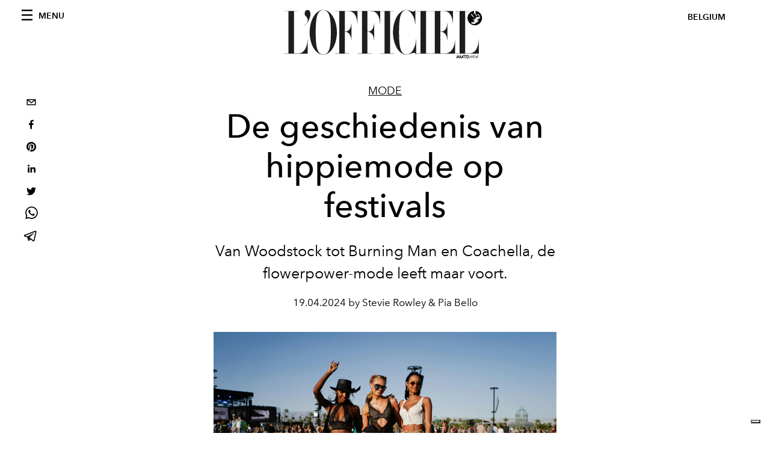

--- FILE ---
content_type: text/html; charset=utf-8
request_url: https://www.lofficiel.be/nl/mode/geschiedenis-van-hippiemode-op-festivals
body_size: 24851
content:
<!DOCTYPE html><html lang="nl"><head><meta name="viewport" content="width=device-width"/><meta charSet="utf-8"/><title>De geschiedenis van hippiemode op festivals (zoals Coachella, Woodstock en Burning Man)</title><meta property="og:title" content="De geschiedenis van hippiemode op festivals (zoals Coachella, Woodstock en Burning Man)"/><meta name="twitter:title" content="De geschiedenis van hippiemode op festivals (zoals Coachella, Woodstock en Burning Man)"/><meta name="description" content="Van Woodstock tot Burning Man en Coachella, de flowerpower hippiemode leeft maar voort op festivals."/><meta property="og:description" content="Van Woodstock tot Burning Man en Coachella, de flowerpower hippiemode leeft maar voort op festivals."/><meta name="twitter:description" content="Van Woodstock tot Burning Man en Coachella, de flowerpower hippiemode leeft maar voort op festivals."/><meta property="og:image" content="https://www.datocms-assets.com/63746/1713164992-1681735409-charli-damelio-celebrity-looks-coachella-2022-music-festival.jpg?auto=format&amp;fit=max&amp;w=1200"/><meta property="og:image:width" content="1200"/><meta property="og:image:height" content="1500"/><meta name="twitter:image" content="https://www.datocms-assets.com/63746/1713164992-1681735409-charli-damelio-celebrity-looks-coachella-2022-music-festival.jpg?auto=format&amp;fit=max&amp;w=1200"/><meta property="og:locale" content="nl"/><meta property="og:type" content="article"/><meta property="article:modified_time" content="2024-04-15T12:30:24Z"/><meta name="twitter:card" content="summary"/><meta name="robots" content="index,follow"/><meta name="googlebot" content="index,follow"/><meta property="og:url" content="https://www.lofficiel.be/nl/mode/geschiedenis-van-hippiemode-op-festivals"/><link rel="canonical" href="https://www.lofficiel.be/nl/mode/geschiedenis-van-hippiemode-op-festivals"/><script type="application/ld+json">{
    "@context": "https://schema.org",
    "@type": "Article",
    "mainEntityOfPage": {
      "@type": "WebPage",
      "@id": "https://www.lofficiel.be/nl/mode/geschiedenis-van-hippiemode-op-festivals"
    },
    "headline": "De geschiedenis van hippiemode op festivals (zoals Coachella, Woodstock en Burning Man)",
    "image": [
      "https://www.datocms-assets.com/63746/1713165002-1679938083-coachella-bags-shopping-story.jpg?auto=format%2Ccompress&cs=srgb"
     ],
    "datePublished": "2024-04-19T05:00:00.000Z",
    "dateModified": "2024-04-15T12:30:24.000Z",
    "author": {"@type": "Person","name": "Stevie Rowley & Pia Bello"},
    "publisher": {
      "@type": "Organization",
      "name": "L&#39;Officiel",
      "logo": {
        "@type": "ImageObject",
        "url": "https://www.datocms-assets.com/39109/1615808428-logo-lofficiel-amtd.svg"
      }
    },
    "description": "Van Woodstock tot Burning Man en Coachella, de flowerpower hippiemode leeft maar voort op festivals."
  }</script><meta name="next-head-count" content="21"/><link rel="apple-touch-icon" sizes="57x57" href="/favicon/apple-icon-57x57.png"/><link rel="apple-touch-icon" sizes="60x60" href="/favicon/apple-icon-60x60.png"/><link rel="apple-touch-icon" sizes="72x72" href="/favicon/apple-icon-72x72.png"/><link rel="apple-touch-icon" sizes="76x76" href="/favicon/apple-icon-76x76.png"/><link rel="apple-touch-icon" sizes="114x114" href="/favicon/apple-icon-114x114.png"/><link rel="apple-touch-icon" sizes="120x120" href="/favicon/apple-icon-120x120.png"/><link rel="apple-touch-icon" sizes="144x144" href="/favicon/apple-icon-144x144.png"/><link rel="apple-touch-icon" sizes="152x152" href="/favicon/apple-icon-152x152.png"/><link rel="apple-touch-icon" sizes="180x180" href="/favicon/apple-icon-180x180.png"/><link rel="icon" type="image/png" sizes="192x192" href="/favicon/android-icon-192x192.png"/><link rel="icon" type="image/png" sizes="32x32" href="/favicon/favicon-32x32.png"/><link rel="icon" type="image/png" sizes="96x96" href="/favicon/favicon-96x96.png"/><link rel="icon" type="image/png" sizes="16x16" href="/favicon/favicon-16x16.png"/><link rel="manifest" href="/favicon/site.webmanifest"/><link rel="mask-icon" href="/favicon/safari-pinned-tab.svg" color="#5bbad5"/><meta name="msapplication-TileColor" content="#da532c"/><meta name="msapplication-TileImage" content="/favicon/ms-icon-144x144.png"/><meta name="theme-color" content="#ffffff"/><link rel="preload" href="/_next/static/css/dde85d4528e20ee4.css" as="style"/><link rel="stylesheet" href="/_next/static/css/dde85d4528e20ee4.css" data-n-g=""/><link rel="preload" href="/_next/static/css/92dccaead4ed6abf.css" as="style"/><link rel="stylesheet" href="/_next/static/css/92dccaead4ed6abf.css" data-n-p=""/><noscript data-n-css=""></noscript><script defer="" nomodule="" src="/_next/static/chunks/polyfills-5cd94c89d3acac5f.js"></script><script src="//imasdk.googleapis.com/js/sdkloader/ima3.js" defer="" data-nscript="beforeInteractive"></script><script defer="" src="/_next/static/chunks/9163.a1894ce610469a41.js"></script><script defer="" src="/_next/static/chunks/4666.0d335492c00d4b96.js"></script><script defer="" src="/_next/static/chunks/8267.5009df45396d5c75.js"></script><script defer="" src="/_next/static/chunks/4707.8f2f1b7d9244fd6f.js"></script><script src="/_next/static/chunks/webpack-e18b97dafaf69bc6.js" defer=""></script><script src="/_next/static/chunks/framework-dc961b6aa6a4810b.js" defer=""></script><script src="/_next/static/chunks/main-dfcd317d421010e6.js" defer=""></script><script src="/_next/static/chunks/pages/_app-6a76eb36a2143848.js" defer=""></script><script src="/_next/static/chunks/7752-0ee45dbe579cac7a.js" defer=""></script><script src="/_next/static/chunks/7680-53bf0fb324c851f0.js" defer=""></script><script src="/_next/static/chunks/1162-45850e036faad960.js" defer=""></script><script src="/_next/static/chunks/6130-e546692bcb79011a.js" defer=""></script><script src="/_next/static/chunks/8569-3d4b7cc46403b650.js" defer=""></script><script src="/_next/static/chunks/8812-604545594070dc6b.js" defer=""></script><script src="/_next/static/chunks/5433-4542af66d3d5be51.js" defer=""></script><script src="/_next/static/chunks/pages/%5Bcategory%5D/%5Bslug%5D-3eb832bb61e17dd2.js" defer=""></script><script src="/_next/static/Sd9mZCWXPjKPl1y8X5IKQ/_buildManifest.js" defer=""></script><script src="/_next/static/Sd9mZCWXPjKPl1y8X5IKQ/_ssgManifest.js" defer=""></script><script src="/_next/static/Sd9mZCWXPjKPl1y8X5IKQ/_middlewareManifest.js" defer=""></script></head><body class="site-body body-main-channel"><noscript><iframe src="https://www.googletagmanager.com/ns.html?id=GTM-M446GQ3" height="0" width="0" style="display:none;visibility:hidden"></iframe></noscript><div id="__next" data-reactroot=""><nav class="site-header"><div class="adv--topdesktop"><div class="_iub_cs_activate-inline adunitContainer"><div class="adBox"></div></div></div><div class="site-header__background"><progress class="site-header__progress" max="0" value="0"></progress><div class="wrap"><div class="site-header__content"><div class="site-header__left"><a class="site-header__nav-button"><i class="icon--hamburger"></i><span>Menu</span></a></div><a class="site-header__logo" title="L&#x27;Officiel belgium" href="/nl"><img alt="L&#x27;Officiel belgium" title="L&#x27;Officiel belgium" class="logo" src="/images/logo-lofficiel-amtd.svg" width="390" height="90"/><img alt="L&#x27;Officiel belgium" title="L&#x27;Officiel belgium" class="logo--rev" src="/images/logo-lofficiel-rev-amtd.svg" width="390" height="90"/></a><div class="site-header__right"><a class="site-header__tenants-button">belgium</a><a class="site-header__channels-button hidden--on-lap"><span class="text"><div class="hidden--on-lap">belgium</div></span></a></div></div></div></div></nav><nav class="aside-nav" id="main-nav"><div class="aside-nav__header"><a class="aside-nav__header__closer" title="Close navigation menu"><i class="icon--cross icon--large"></i></a><ul class="aside-nav__header__list"><li class="aside-nav__header__list__item"><a class="aside-nav__header__list__link" href="/nl/mode/geschiedenis-van-hippiemode-op-festivals">nl</a></li></ul></div><div class="aside-nav__content"><div class="space--bottom-2"><form action="/nl/search" class="form--with-inline-button"><div class="form__field"><input type="text" id="search-box-input" name="query" placeholder="Search" required=""/><label for="search-box-input" class="input--hidden">Search</label></div><button class="button--small button--compact" aria-label="Search button"><i class="icon--search"></i></button></form></div><div class="space--bottom-1"><h6 class="aside-nav__content__title">Categories</h6></div><ul class="aside-nav__content__list"><li class="aside-nav__content__list__item"><a class="aside-nav__content__list__link" aria-label="Link for the category mode" href="/nl/categories/mode">Mode</a></li><li class="aside-nav__content__list__item"><a class="aside-nav__content__list__link" aria-label="Link for the category beauty" href="/nl/categories/beauty">Beauty</a></li><li class="aside-nav__content__list__item"><a class="aside-nav__content__list__link" aria-label="Link for the category culture" href="/nl/categories/culture">Art &amp; Culture</a></li><li class="aside-nav__content__list__item"><a class="aside-nav__content__list__link" aria-label="Link for the category food" href="/nl/categories/food">Food</a></li><li class="aside-nav__content__list__item"><a class="aside-nav__content__list__link" aria-label="Link for the category hommes" href="/nl/categories/hommes">HOMMES</a></li><li class="aside-nav__content__list__item"><a class="aside-nav__content__list__link" aria-label="Link for the category fashion-week" href="/nl/categories/fashion-week">Fashion Week</a></li><li class="aside-nav__content__list__item"><a class="aside-nav__content__list__link" aria-label="Link for the category people" href="/nl/categories/people">People</a></li><li class="aside-nav__content__list__item"><a class="aside-nav__content__list__link" aria-label="Link for the category deco" href="/nl/categories/deco">Deco</a></li><li class="aside-nav__content__list__item"><a class="aside-nav__content__list__link" aria-label="Link for the category travel" href="/nl/categories/travel">Travel</a></li><li class="aside-nav__content__list__item"><a class="aside-nav__content__list__link" aria-label="Link for the category juwelen-horloges" href="/nl/categories/juwelen-horloges">Juwelen &amp; Horloges</a></li><li class="aside-nav__content__list__item"><a class="aside-nav__content__list__link" aria-label="Link for the category festivals" href="/nl/categories/festivals">Festivals</a></li><li class="aside-nav__content__list__item"><a class="aside-nav__content__list__link" aria-label="Link for the category nieuws" href="/nl/categories/nieuws">Nieuws</a></li><li class="aside-nav__content__list__item"><a href="https://www.lofficielcoffee.com" target="_blank" rel="noopener noreferrer" class="aside-nav__content__list__link" aria-label="L&#x27;Officiel Coffee">L&#x27;Officiel Coffee</a></li></ul></div><div class="aside-nav__footer"><div class="space--bottom-2"><div class="aside-nav__footer__logo"><span style="box-sizing:border-box;display:inline-block;overflow:hidden;width:initial;height:initial;background:none;opacity:1;border:0;margin:0;padding:0;position:relative;max-width:100%"><span style="box-sizing:border-box;display:block;width:initial;height:initial;background:none;opacity:1;border:0;margin:0;padding:0;max-width:100%"><img style="display:block;max-width:100%;width:initial;height:initial;background:none;opacity:1;border:0;margin:0;padding:0" alt="" aria-hidden="true" src="data:image/svg+xml,%3csvg%20xmlns=%27http://www.w3.org/2000/svg%27%20version=%271.1%27%20width=%27150%27%20height=%2734%27/%3e"/></span><img alt="L&#x27;Officiel belgium" title="L&#x27;Officiel belgium" src="[data-uri]" decoding="async" data-nimg="intrinsic" style="position:absolute;top:0;left:0;bottom:0;right:0;box-sizing:border-box;padding:0;border:none;margin:auto;display:block;width:0;height:0;min-width:100%;max-width:100%;min-height:100%;max-height:100%"/><noscript><img alt="L&#x27;Officiel belgium" title="L&#x27;Officiel belgium" srcSet="/images/logo-lofficiel-rev-amtd.svg 1x, /images/logo-lofficiel-rev-amtd.svg 2x" src="/images/logo-lofficiel-rev-amtd.svg" decoding="async" data-nimg="intrinsic" style="position:absolute;top:0;left:0;bottom:0;right:0;box-sizing:border-box;padding:0;border:none;margin:auto;display:block;width:0;height:0;min-width:100%;max-width:100%;min-height:100%;max-height:100%" loading="lazy"/></noscript></span></div></div><div class="space--bottom-1"><h6 class="aside-nav__footer__title"><a class="aside-nav__footer__title" href="/nl/issues">Buy the Issue</a></h6><h6 class="aside-nav__footer__title"><a class="aside-nav__footer__title" href="/nl/about">About</a></h6><h6 class="aside-nav__footer__title space--bottom-2"><a class="aside-nav__footer__title" href="/nl/contacts">Contacts</a></h6><h6 class="aside-nav__footer__title">Follow us</h6><ul class="aside-nav__footer__inline-list"><li class="aside-nav__footer__inline-list__item"><a href="https://www.facebook.com/LOfficiel-Belgique-764717627229362/" target="_blank" rel="noopener noreferrer" class="aside-nav__footer__inline-list__link" aria-label="Link for social handle facebook"><span>facebook</span><i class="icon--facebook"></i></a></li><li class="aside-nav__footer__inline-list__item"><a href="https://www.instagram.com/lofficielbelgium/" target="_blank" rel="noopener noreferrer" class="aside-nav__footer__inline-list__link" aria-label="Link for social handle instagram"><span>instagram</span><i class="icon--instagram"></i></a></li></ul></div></div></nav><nav class="aside-nav aside-nav--right aside-nav--rev" id="tenants-nav"><div class="aside-nav__header"><a class="aside-nav__header__closer" title="Close navigation menu"><i class="icon--cross icon--large"></i></a></div><div class="aside-nav__content"><ul class="aside-nav__content__list"><li class="aside-nav__content__list__item"><a class="aside-nav__content__list__link" href="https://www.lofficiel.com.ar" target="_blank" rel="noopener noreferrer">argentina</a></li><li class="aside-nav__content__list__item"><a class="aside-nav__content__list__link" href="https://lofficielbaltic.com" target="_blank" rel="noopener noreferrer">baltic</a></li><li class="aside-nav__content__list__item"><a class="aside-nav__content__list__link" href="https://www.lofficiel.be" target="_blank" rel="noopener noreferrer">belgium</a></li><li class="aside-nav__content__list__item"><a class="aside-nav__content__list__link" href="https://www.revistalofficiel.com.br" target="_blank" rel="noopener noreferrer">brazil</a></li><li class="aside-nav__content__list__item"><a class="aside-nav__content__list__link" href="https://www.lofficiel-canada.com" target="_blank" rel="noopener noreferrer">canada</a></li><li class="aside-nav__content__list__item"><a class="aside-nav__content__list__link" href="https://www.lofficielchile.com" target="_blank" rel="noopener noreferrer">chile</a></li><li class="aside-nav__content__list__item"><a class="aside-nav__content__list__link" href="https://www.lofficiel.com" target="_blank" rel="noopener noreferrer">france</a></li><li class="aside-nav__content__list__item"><a class="aside-nav__content__list__link" href="https://www.lofficielhk.com" target="_blank" rel="noopener noreferrer">hong kong sar</a></li><li class="aside-nav__content__list__item"><a class="aside-nav__content__list__link" href="https://www.lofficielibiza.com" target="_blank" rel="noopener noreferrer">ibiza</a></li><li class="aside-nav__content__list__item"><a class="aside-nav__content__list__link" href="https://www.lofficielitalia.com" target="_blank" rel="noopener noreferrer">italy</a></li><li class="aside-nav__content__list__item"><a class="aside-nav__content__list__link" href="https://www.lofficieljapan.com" target="_blank" rel="noopener noreferrer">japan</a></li><li class="aside-nav__content__list__item"><a class="aside-nav__content__list__link" href="https://www.lofficielkorea.com" target="_blank" rel="noopener noreferrer">korea</a></li><li class="aside-nav__content__list__item"><a class="aside-nav__content__list__link" href="https://lofficielbaltic.com/lv" target="_blank" rel="noopener noreferrer">latvia</a></li><li class="aside-nav__content__list__item"><a class="aside-nav__content__list__link" href="https://www.lofficielmalaysia.com" target="_blank" rel="noopener noreferrer">malaysia</a></li><li class="aside-nav__content__list__item"><a class="aside-nav__content__list__link" href="https://www.hommesmalaysia.com" target="_blank" rel="noopener noreferrer">malaysia hommes</a></li><li class="aside-nav__content__list__item"><a class="aside-nav__content__list__link" href="https://www.lofficielmexico.com" target="_blank" rel="noopener noreferrer">mexico</a></li><li class="aside-nav__content__list__item"><a class="aside-nav__content__list__link" href="https://www.lofficielmonaco.com/" target="_blank" rel="noopener noreferrer">monaco</a></li><li class="aside-nav__content__list__item"><a class="aside-nav__content__list__link" href="https://www.lofficielph.com" target="_blank" rel="noopener noreferrer">philippines</a></li><li class="aside-nav__content__list__item"><a class="aside-nav__content__list__link" href="https://www.lofficiel.com/categories/french-riviera" target="_blank" rel="noopener noreferrer">riviera</a></li><li class="aside-nav__content__list__item"><a class="aside-nav__content__list__link" href="https://www.lofficielsingapore.com" target="_blank" rel="noopener noreferrer">singapore</a></li><li class="aside-nav__content__list__item"><a class="aside-nav__content__list__link" href="https://www.hommessingapore.com" target="_blank" rel="noopener noreferrer">singapore hommes</a></li><li class="aside-nav__content__list__item"><a class="aside-nav__content__list__link" href="https://www.lofficielstbarth.com" target="_blank" rel="noopener noreferrer">st. barth</a></li><li class="aside-nav__content__list__item"><a class="aside-nav__content__list__link" href="https://www.lofficiel.es" target="_blank" rel="noopener noreferrer">spain</a></li><li class="aside-nav__content__list__item"><a class="aside-nav__content__list__link" href="https://www.lofficiel.ch" target="_blank" rel="noopener noreferrer">switzerland</a></li><li class="aside-nav__content__list__item"><a class="aside-nav__content__list__link" href="https://www.lofficiel.com.tr" target="_blank" rel="noopener noreferrer">turkey</a></li><li class="aside-nav__content__list__item"><a class="aside-nav__content__list__link" href="https://www.lofficiel.co.uk" target="_blank" rel="noopener noreferrer">uk</a></li><li class="aside-nav__content__list__item"><a class="aside-nav__content__list__link" href="https://www.lofficielusa.com" target="_blank" rel="noopener noreferrer">usa</a></li><li class="aside-nav__content__list__item"><a class="aside-nav__content__list__link" href="https://www.lofficielvietnam.com/" target="_blank" rel="noopener noreferrer">vietnam</a></li></ul></div></nav><main class="site-content"><div class="wrap--on-fullhd"><div class="site-background"><div class="wrap--full"><div class="site-content__spacer"><article class="article-layout"><aside class="article-layout__left"><div class="article-layout__toolbar"><div class="article-layout__toolbar__item"><div class="social-share-button"><button aria-label="email" class="react-share__ShareButton" style="background-color:transparent;border:none;padding:0;font:inherit;color:inherit;cursor:pointer"><svg viewBox="0 0 64 64" width="32" height="32"><rect width="64" height="64" rx="0" ry="0" fill="#7f7f7f" style="fill:white"></rect><path d="M17,22v20h30V22H17z M41.1,25L32,32.1L22.9,25H41.1z M20,39V26.6l12,9.3l12-9.3V39H20z" fill="black"></path></svg></button><button aria-label="facebook" class="react-share__ShareButton" style="background-color:transparent;border:none;padding:0;font:inherit;color:inherit;cursor:pointer"><svg viewBox="0 0 64 64" width="32" height="32"><rect width="64" height="64" rx="0" ry="0" fill="#3b5998" style="fill:white"></rect><path d="M34.1,47V33.3h4.6l0.7-5.3h-5.3v-3.4c0-1.5,0.4-2.6,2.6-2.6l2.8,0v-4.8c-0.5-0.1-2.2-0.2-4.1-0.2 c-4.1,0-6.9,2.5-6.9,7V28H24v5.3h4.6V47H34.1z" fill="black"></path></svg></button><button aria-label="pinterest" class="react-share__ShareButton" style="background-color:transparent;border:none;padding:0;font:inherit;color:inherit;cursor:pointer"><svg viewBox="0 0 64 64" width="32" height="32"><rect width="64" height="64" rx="0" ry="0" fill="#cb2128" style="fill:white"></rect><path d="M32,16c-8.8,0-16,7.2-16,16c0,6.6,3.9,12.2,9.6,14.7c0-1.1,0-2.5,0.3-3.7 c0.3-1.3,2.1-8.7,2.1-8.7s-0.5-1-0.5-2.5c0-2.4,1.4-4.1,3.1-4.1c1.5,0,2.2,1.1,2.2,2.4c0,1.5-0.9,3.7-1.4,5.7 c-0.4,1.7,0.9,3.1,2.5,3.1c3,0,5.1-3.9,5.1-8.5c0-3.5-2.4-6.1-6.7-6.1c-4.9,0-7.9,3.6-7.9,7.7c0,1.4,0.4,2.4,1.1,3.1 c0.3,0.3,0.3,0.5,0.2,0.9c-0.1,0.3-0.3,1-0.3,1.3c-0.1,0.4-0.4,0.6-0.8,0.4c-2.2-0.9-3.3-3.4-3.3-6.1c0-4.5,3.8-10,11.4-10 c6.1,0,10.1,4.4,10.1,9.2c0,6.3-3.5,11-8.6,11c-1.7,0-3.4-0.9-3.9-2c0,0-0.9,3.7-1.1,4.4c-0.3,1.2-1,2.5-1.6,3.4 c1.4,0.4,3,0.7,4.5,0.7c8.8,0,16-7.2,16-16C48,23.2,40.8,16,32,16z" fill="black"></path></svg></button><button aria-label="linkedin" class="react-share__ShareButton" style="background-color:transparent;border:none;padding:0;font:inherit;color:inherit;cursor:pointer"><svg viewBox="0 0 64 64" width="32" height="32"><rect width="64" height="64" rx="0" ry="0" fill="#007fb1" style="fill:white"></rect><path d="M20.4,44h5.4V26.6h-5.4V44z M23.1,18c-1.7,0-3.1,1.4-3.1,3.1c0,1.7,1.4,3.1,3.1,3.1 c1.7,0,3.1-1.4,3.1-3.1C26.2,19.4,24.8,18,23.1,18z M39.5,26.2c-2.6,0-4.4,1.4-5.1,2.8h-0.1v-2.4h-5.2V44h5.4v-8.6 c0-2.3,0.4-4.5,3.2-4.5c2.8,0,2.8,2.6,2.8,4.6V44H46v-9.5C46,29.8,45,26.2,39.5,26.2z" fill="black"></path></svg></button><button aria-label="twitter" class="react-share__ShareButton" style="background-color:transparent;border:none;padding:0;font:inherit;color:inherit;cursor:pointer"><svg viewBox="0 0 64 64" width="32" height="32"><rect width="64" height="64" rx="0" ry="0" fill="#00aced" style="fill:white"></rect><path d="M48,22.1c-1.2,0.5-2.4,0.9-3.8,1c1.4-0.8,2.4-2.1,2.9-3.6c-1.3,0.8-2.7,1.3-4.2,1.6 C41.7,19.8,40,19,38.2,19c-3.6,0-6.6,2.9-6.6,6.6c0,0.5,0.1,1,0.2,1.5c-5.5-0.3-10.3-2.9-13.5-6.9c-0.6,1-0.9,2.1-0.9,3.3 c0,2.3,1.2,4.3,2.9,5.5c-1.1,0-2.1-0.3-3-0.8c0,0,0,0.1,0,0.1c0,3.2,2.3,5.8,5.3,6.4c-0.6,0.1-1.1,0.2-1.7,0.2c-0.4,0-0.8,0-1.2-0.1 c0.8,2.6,3.3,4.5,6.1,4.6c-2.2,1.8-5.1,2.8-8.2,2.8c-0.5,0-1.1,0-1.6-0.1c2.9,1.9,6.4,2.9,10.1,2.9c12.1,0,18.7-10,18.7-18.7 c0-0.3,0-0.6,0-0.8C46,24.5,47.1,23.4,48,22.1z" fill="black"></path></svg></button><button aria-label="whatsapp" class="react-share__ShareButton" style="background-color:transparent;border:none;padding:0;font:inherit;color:inherit;cursor:pointer"><svg viewBox="0 0 64 64" width="32" height="32"><rect width="64" height="64" rx="0" ry="0" fill="#25D366" style="fill:white"></rect><path d="m42.32286,33.93287c-0.5178,-0.2589 -3.04726,-1.49644 -3.52105,-1.66732c-0.4712,-0.17346 -0.81554,-0.2589 -1.15987,0.2589c-0.34175,0.51004 -1.33075,1.66474 -1.63108,2.00648c-0.30032,0.33658 -0.60064,0.36247 -1.11327,0.12945c-0.5178,-0.2589 -2.17994,-0.80259 -4.14759,-2.56312c-1.53269,-1.37217 -2.56312,-3.05503 -2.86603,-3.57283c-0.30033,-0.5178 -0.03366,-0.80259 0.22524,-1.06149c0.23301,-0.23301 0.5178,-0.59547 0.7767,-0.90616c0.25372,-0.31068 0.33657,-0.5178 0.51262,-0.85437c0.17088,-0.36246 0.08544,-0.64725 -0.04402,-0.90615c-0.12945,-0.2589 -1.15987,-2.79613 -1.58964,-3.80584c-0.41424,-1.00971 -0.84142,-0.88027 -1.15987,-0.88027c-0.29773,-0.02588 -0.64208,-0.02588 -0.98382,-0.02588c-0.34693,0 -0.90616,0.12945 -1.37736,0.62136c-0.4712,0.5178 -1.80194,1.76053 -1.80194,4.27186c0,2.51134 1.84596,4.945 2.10227,5.30747c0.2589,0.33657 3.63497,5.51458 8.80262,7.74113c1.23237,0.5178 2.1903,0.82848 2.94111,1.08738c1.23237,0.38836 2.35599,0.33657 3.24402,0.20712c0.99159,-0.15534 3.04985,-1.24272 3.47963,-2.45956c0.44013,-1.21683 0.44013,-2.22654 0.31068,-2.45955c-0.12945,-0.23301 -0.46601,-0.36247 -0.98382,-0.59548m-9.40068,12.84407l-0.02589,0c-3.05503,0 -6.08417,-0.82849 -8.72495,-2.38189l-0.62136,-0.37023l-6.47252,1.68286l1.73463,-6.29129l-0.41424,-0.64725c-1.70875,-2.71846 -2.6149,-5.85116 -2.6149,-9.07706c0,-9.39809 7.68934,-17.06155 17.15993,-17.06155c4.58253,0 8.88029,1.78642 12.11655,5.02268c3.23625,3.21036 5.02267,7.50812 5.02267,12.06476c-0.0078,9.3981 -7.69712,17.06155 -17.14699,17.06155m14.58906,-31.58846c-3.93529,-3.80584 -9.1133,-5.95471 -14.62789,-5.95471c-11.36055,0 -20.60848,9.2065 -20.61625,20.52564c0,3.61684 0.94757,7.14565 2.75211,10.26282l-2.92557,10.63564l10.93337,-2.85309c3.0136,1.63108 6.4052,2.4958 9.85634,2.49839l0.01037,0c11.36574,0 20.61884,-9.2091 20.62403,-20.53082c0,-5.48093 -2.14111,-10.64081 -6.03239,-14.51915" fill="black"></path></svg></button><button aria-label="telegram" class="react-share__ShareButton" style="background-color:transparent;border:none;padding:0;font:inherit;color:inherit;cursor:pointer"><svg viewBox="0 0 64 64" width="32" height="32"><rect width="64" height="64" rx="0" ry="0" fill="#37aee2" style="fill:white"></rect><path d="m45.90873,15.44335c-0.6901,-0.0281 -1.37668,0.14048 -1.96142,0.41265c-0.84989,0.32661 -8.63939,3.33986 -16.5237,6.39174c-3.9685,1.53296 -7.93349,3.06593 -10.98537,4.24067c-3.05012,1.1765 -5.34694,2.05098 -5.4681,2.09312c-0.80775,0.28096 -1.89996,0.63566 -2.82712,1.72788c-0.23354,0.27218 -0.46884,0.62161 -0.58825,1.10275c-0.11941,0.48114 -0.06673,1.09222 0.16682,1.5716c0.46533,0.96052 1.25376,1.35737 2.18443,1.71383c3.09051,0.99037 6.28638,1.93508 8.93263,2.8236c0.97632,3.44171 1.91401,6.89571 2.84116,10.34268c0.30554,0.69185 0.97105,0.94823 1.65764,0.95525l-0.00351,0.03512c0,0 0.53908,0.05268 1.06412,-0.07375c0.52679,-0.12292 1.18879,-0.42846 1.79109,-0.99212c0.662,-0.62161 2.45836,-2.38812 3.47683,-3.38552l7.6736,5.66477l0.06146,0.03512c0,0 0.84989,0.59703 2.09312,0.68132c0.62161,0.04214 1.4399,-0.07726 2.14229,-0.59176c0.70766,-0.51626 1.1765,-1.34683 1.396,-2.29506c0.65673,-2.86224 5.00979,-23.57745 5.75257,-27.00686l-0.02107,0.08077c0.51977,-1.93157 0.32837,-3.70159 -0.87096,-4.74991c-0.60054,-0.52152 -1.2924,-0.7498 -1.98425,-0.77965l0,0.00176zm-0.2072,3.29069c0.04741,0.0439 0.0439,0.0439 0.00351,0.04741c-0.01229,-0.00351 0.14048,0.2072 -0.15804,1.32576l-0.01229,0.04214l-0.00878,0.03863c-0.75858,3.50668 -5.15554,24.40802 -5.74203,26.96472c-0.08077,0.34417 -0.11414,0.31959 -0.09482,0.29852c-0.1756,-0.02634 -0.50045,-0.16506 -0.52679,-0.1756l-13.13468,-9.70175c4.4988,-4.33199 9.09945,-8.25307 13.744,-12.43229c0.8218,-0.41265 0.68483,-1.68573 -0.29852,-1.70681c-1.04305,0.24584 -1.92279,0.99564 -2.8798,1.47502c-5.49971,3.2626 -11.11882,6.13186 -16.55882,9.49279c-2.792,-0.97105 -5.57873,-1.77704 -8.15298,-2.57601c2.2336,-0.89555 4.00889,-1.55579 5.75608,-2.23009c3.05188,-1.1765 7.01687,-2.7042 10.98537,-4.24067c7.94051,-3.06944 15.92667,-6.16346 16.62028,-6.43037l0.05619,-0.02283l0.05268,-0.02283c0.19316,-0.0878 0.30378,-0.09658 0.35471,-0.10009c0,0 -0.01756,-0.05795 -0.00351,-0.04566l-0.00176,0zm-20.91715,22.0638l2.16687,1.60145c-0.93418,0.91311 -1.81743,1.77353 -2.45485,2.38812l0.28798,-3.98957" fill="black"></path></svg></button></div></div></div><div class="adv--left-sidebar"><div class="_iub_cs_activate-inline adunitContainer"><div class="adBox"></div></div></div></aside><section class="article-layout__main"><div class="space--bottom-3"><header class="hero--center"><div class="hero__body"><a class="hero__pretitle" title="Mode" href="/nl/categories/mode">Mode</a><h1 class="hero__title">De geschiedenis van hippiemode op festivals</h1><div class="hero__text"><p>Van Woodstock tot Burning Man en Coachella, de flowerpower-mode leeft maar voort.</p></div><div class="hero__footer">19.04.2024 by Stevie Rowley &amp; Pia Bello</div><div class="hero__toolbar"><div class="hero__toolbar__item"><div class="social-share-button"><button aria-label="email" class="react-share__ShareButton" style="background-color:transparent;border:none;padding:0;font:inherit;color:inherit;cursor:pointer"><svg viewBox="0 0 64 64" width="32" height="32"><rect width="64" height="64" rx="0" ry="0" fill="#7f7f7f" style="fill:white"></rect><path d="M17,22v20h30V22H17z M41.1,25L32,32.1L22.9,25H41.1z M20,39V26.6l12,9.3l12-9.3V39H20z" fill="black"></path></svg></button><button aria-label="facebook" class="react-share__ShareButton" style="background-color:transparent;border:none;padding:0;font:inherit;color:inherit;cursor:pointer"><svg viewBox="0 0 64 64" width="32" height="32"><rect width="64" height="64" rx="0" ry="0" fill="#3b5998" style="fill:white"></rect><path d="M34.1,47V33.3h4.6l0.7-5.3h-5.3v-3.4c0-1.5,0.4-2.6,2.6-2.6l2.8,0v-4.8c-0.5-0.1-2.2-0.2-4.1-0.2 c-4.1,0-6.9,2.5-6.9,7V28H24v5.3h4.6V47H34.1z" fill="black"></path></svg></button><button aria-label="pinterest" class="react-share__ShareButton" style="background-color:transparent;border:none;padding:0;font:inherit;color:inherit;cursor:pointer"><svg viewBox="0 0 64 64" width="32" height="32"><rect width="64" height="64" rx="0" ry="0" fill="#cb2128" style="fill:white"></rect><path d="M32,16c-8.8,0-16,7.2-16,16c0,6.6,3.9,12.2,9.6,14.7c0-1.1,0-2.5,0.3-3.7 c0.3-1.3,2.1-8.7,2.1-8.7s-0.5-1-0.5-2.5c0-2.4,1.4-4.1,3.1-4.1c1.5,0,2.2,1.1,2.2,2.4c0,1.5-0.9,3.7-1.4,5.7 c-0.4,1.7,0.9,3.1,2.5,3.1c3,0,5.1-3.9,5.1-8.5c0-3.5-2.4-6.1-6.7-6.1c-4.9,0-7.9,3.6-7.9,7.7c0,1.4,0.4,2.4,1.1,3.1 c0.3,0.3,0.3,0.5,0.2,0.9c-0.1,0.3-0.3,1-0.3,1.3c-0.1,0.4-0.4,0.6-0.8,0.4c-2.2-0.9-3.3-3.4-3.3-6.1c0-4.5,3.8-10,11.4-10 c6.1,0,10.1,4.4,10.1,9.2c0,6.3-3.5,11-8.6,11c-1.7,0-3.4-0.9-3.9-2c0,0-0.9,3.7-1.1,4.4c-0.3,1.2-1,2.5-1.6,3.4 c1.4,0.4,3,0.7,4.5,0.7c8.8,0,16-7.2,16-16C48,23.2,40.8,16,32,16z" fill="black"></path></svg></button><button aria-label="linkedin" class="react-share__ShareButton" style="background-color:transparent;border:none;padding:0;font:inherit;color:inherit;cursor:pointer"><svg viewBox="0 0 64 64" width="32" height="32"><rect width="64" height="64" rx="0" ry="0" fill="#007fb1" style="fill:white"></rect><path d="M20.4,44h5.4V26.6h-5.4V44z M23.1,18c-1.7,0-3.1,1.4-3.1,3.1c0,1.7,1.4,3.1,3.1,3.1 c1.7,0,3.1-1.4,3.1-3.1C26.2,19.4,24.8,18,23.1,18z M39.5,26.2c-2.6,0-4.4,1.4-5.1,2.8h-0.1v-2.4h-5.2V44h5.4v-8.6 c0-2.3,0.4-4.5,3.2-4.5c2.8,0,2.8,2.6,2.8,4.6V44H46v-9.5C46,29.8,45,26.2,39.5,26.2z" fill="black"></path></svg></button><button aria-label="twitter" class="react-share__ShareButton" style="background-color:transparent;border:none;padding:0;font:inherit;color:inherit;cursor:pointer"><svg viewBox="0 0 64 64" width="32" height="32"><rect width="64" height="64" rx="0" ry="0" fill="#00aced" style="fill:white"></rect><path d="M48,22.1c-1.2,0.5-2.4,0.9-3.8,1c1.4-0.8,2.4-2.1,2.9-3.6c-1.3,0.8-2.7,1.3-4.2,1.6 C41.7,19.8,40,19,38.2,19c-3.6,0-6.6,2.9-6.6,6.6c0,0.5,0.1,1,0.2,1.5c-5.5-0.3-10.3-2.9-13.5-6.9c-0.6,1-0.9,2.1-0.9,3.3 c0,2.3,1.2,4.3,2.9,5.5c-1.1,0-2.1-0.3-3-0.8c0,0,0,0.1,0,0.1c0,3.2,2.3,5.8,5.3,6.4c-0.6,0.1-1.1,0.2-1.7,0.2c-0.4,0-0.8,0-1.2-0.1 c0.8,2.6,3.3,4.5,6.1,4.6c-2.2,1.8-5.1,2.8-8.2,2.8c-0.5,0-1.1,0-1.6-0.1c2.9,1.9,6.4,2.9,10.1,2.9c12.1,0,18.7-10,18.7-18.7 c0-0.3,0-0.6,0-0.8C46,24.5,47.1,23.4,48,22.1z" fill="black"></path></svg></button><button aria-label="whatsapp" class="react-share__ShareButton" style="background-color:transparent;border:none;padding:0;font:inherit;color:inherit;cursor:pointer"><svg viewBox="0 0 64 64" width="32" height="32"><rect width="64" height="64" rx="0" ry="0" fill="#25D366" style="fill:white"></rect><path d="m42.32286,33.93287c-0.5178,-0.2589 -3.04726,-1.49644 -3.52105,-1.66732c-0.4712,-0.17346 -0.81554,-0.2589 -1.15987,0.2589c-0.34175,0.51004 -1.33075,1.66474 -1.63108,2.00648c-0.30032,0.33658 -0.60064,0.36247 -1.11327,0.12945c-0.5178,-0.2589 -2.17994,-0.80259 -4.14759,-2.56312c-1.53269,-1.37217 -2.56312,-3.05503 -2.86603,-3.57283c-0.30033,-0.5178 -0.03366,-0.80259 0.22524,-1.06149c0.23301,-0.23301 0.5178,-0.59547 0.7767,-0.90616c0.25372,-0.31068 0.33657,-0.5178 0.51262,-0.85437c0.17088,-0.36246 0.08544,-0.64725 -0.04402,-0.90615c-0.12945,-0.2589 -1.15987,-2.79613 -1.58964,-3.80584c-0.41424,-1.00971 -0.84142,-0.88027 -1.15987,-0.88027c-0.29773,-0.02588 -0.64208,-0.02588 -0.98382,-0.02588c-0.34693,0 -0.90616,0.12945 -1.37736,0.62136c-0.4712,0.5178 -1.80194,1.76053 -1.80194,4.27186c0,2.51134 1.84596,4.945 2.10227,5.30747c0.2589,0.33657 3.63497,5.51458 8.80262,7.74113c1.23237,0.5178 2.1903,0.82848 2.94111,1.08738c1.23237,0.38836 2.35599,0.33657 3.24402,0.20712c0.99159,-0.15534 3.04985,-1.24272 3.47963,-2.45956c0.44013,-1.21683 0.44013,-2.22654 0.31068,-2.45955c-0.12945,-0.23301 -0.46601,-0.36247 -0.98382,-0.59548m-9.40068,12.84407l-0.02589,0c-3.05503,0 -6.08417,-0.82849 -8.72495,-2.38189l-0.62136,-0.37023l-6.47252,1.68286l1.73463,-6.29129l-0.41424,-0.64725c-1.70875,-2.71846 -2.6149,-5.85116 -2.6149,-9.07706c0,-9.39809 7.68934,-17.06155 17.15993,-17.06155c4.58253,0 8.88029,1.78642 12.11655,5.02268c3.23625,3.21036 5.02267,7.50812 5.02267,12.06476c-0.0078,9.3981 -7.69712,17.06155 -17.14699,17.06155m14.58906,-31.58846c-3.93529,-3.80584 -9.1133,-5.95471 -14.62789,-5.95471c-11.36055,0 -20.60848,9.2065 -20.61625,20.52564c0,3.61684 0.94757,7.14565 2.75211,10.26282l-2.92557,10.63564l10.93337,-2.85309c3.0136,1.63108 6.4052,2.4958 9.85634,2.49839l0.01037,0c11.36574,0 20.61884,-9.2091 20.62403,-20.53082c0,-5.48093 -2.14111,-10.64081 -6.03239,-14.51915" fill="black"></path></svg></button><button aria-label="telegram" class="react-share__ShareButton" style="background-color:transparent;border:none;padding:0;font:inherit;color:inherit;cursor:pointer"><svg viewBox="0 0 64 64" width="32" height="32"><rect width="64" height="64" rx="0" ry="0" fill="#37aee2" style="fill:white"></rect><path d="m45.90873,15.44335c-0.6901,-0.0281 -1.37668,0.14048 -1.96142,0.41265c-0.84989,0.32661 -8.63939,3.33986 -16.5237,6.39174c-3.9685,1.53296 -7.93349,3.06593 -10.98537,4.24067c-3.05012,1.1765 -5.34694,2.05098 -5.4681,2.09312c-0.80775,0.28096 -1.89996,0.63566 -2.82712,1.72788c-0.23354,0.27218 -0.46884,0.62161 -0.58825,1.10275c-0.11941,0.48114 -0.06673,1.09222 0.16682,1.5716c0.46533,0.96052 1.25376,1.35737 2.18443,1.71383c3.09051,0.99037 6.28638,1.93508 8.93263,2.8236c0.97632,3.44171 1.91401,6.89571 2.84116,10.34268c0.30554,0.69185 0.97105,0.94823 1.65764,0.95525l-0.00351,0.03512c0,0 0.53908,0.05268 1.06412,-0.07375c0.52679,-0.12292 1.18879,-0.42846 1.79109,-0.99212c0.662,-0.62161 2.45836,-2.38812 3.47683,-3.38552l7.6736,5.66477l0.06146,0.03512c0,0 0.84989,0.59703 2.09312,0.68132c0.62161,0.04214 1.4399,-0.07726 2.14229,-0.59176c0.70766,-0.51626 1.1765,-1.34683 1.396,-2.29506c0.65673,-2.86224 5.00979,-23.57745 5.75257,-27.00686l-0.02107,0.08077c0.51977,-1.93157 0.32837,-3.70159 -0.87096,-4.74991c-0.60054,-0.52152 -1.2924,-0.7498 -1.98425,-0.77965l0,0.00176zm-0.2072,3.29069c0.04741,0.0439 0.0439,0.0439 0.00351,0.04741c-0.01229,-0.00351 0.14048,0.2072 -0.15804,1.32576l-0.01229,0.04214l-0.00878,0.03863c-0.75858,3.50668 -5.15554,24.40802 -5.74203,26.96472c-0.08077,0.34417 -0.11414,0.31959 -0.09482,0.29852c-0.1756,-0.02634 -0.50045,-0.16506 -0.52679,-0.1756l-13.13468,-9.70175c4.4988,-4.33199 9.09945,-8.25307 13.744,-12.43229c0.8218,-0.41265 0.68483,-1.68573 -0.29852,-1.70681c-1.04305,0.24584 -1.92279,0.99564 -2.8798,1.47502c-5.49971,3.2626 -11.11882,6.13186 -16.55882,9.49279c-2.792,-0.97105 -5.57873,-1.77704 -8.15298,-2.57601c2.2336,-0.89555 4.00889,-1.55579 5.75608,-2.23009c3.05188,-1.1765 7.01687,-2.7042 10.98537,-4.24067c7.94051,-3.06944 15.92667,-6.16346 16.62028,-6.43037l0.05619,-0.02283l0.05268,-0.02283c0.19316,-0.0878 0.30378,-0.09658 0.35471,-0.10009c0,0 -0.01756,-0.05795 -0.00351,-0.04566l-0.00176,0zm-20.91715,22.0638l2.16687,1.60145c-0.93418,0.91311 -1.81743,1.77353 -2.45485,2.38812l0.28798,-3.98957" fill="black"></path></svg></button></div></div></div></div><figure class="article-layout__figure--extra-wrap"><span style="box-sizing:border-box;display:inline-block;overflow:hidden;width:initial;height:initial;background:none;opacity:1;border:0;margin:0;padding:0;position:relative;max-width:100%"><span style="box-sizing:border-box;display:block;width:initial;height:initial;background:none;opacity:1;border:0;margin:0;padding:0;max-width:100%"><img style="display:block;max-width:100%;width:initial;height:initial;background:none;opacity:1;border:0;margin:0;padding:0" alt="" aria-hidden="true" src="data:image/svg+xml,%3csvg%20xmlns=%27http://www.w3.org/2000/svg%27%20version=%271.1%27%20width=%275882%27%20height=%273748%27/%3e"/></span><img alt="indio grass adult female person woman people handbag hat glasses necklace" src="[data-uri]" decoding="async" data-nimg="intrinsic" style="position:absolute;top:0;left:0;bottom:0;right:0;box-sizing:border-box;padding:0;border:none;margin:auto;display:block;width:0;height:0;min-width:100%;max-width:100%;min-height:100%;max-height:100%;filter:blur(20px);background-size:cover;background-image:url(&quot;[data-uri]&quot;);background-position:0% 0%"/><noscript><img alt="indio grass adult female person woman people handbag hat glasses necklace" srcSet="/_next/image?url=https%3A%2F%2Fwww.datocms-assets.com%2F63746%2F1713165002-1679938083-coachella-bags-shopping-story.jpg%3Fauto%3Dformat%252Ccompress%26cs%3Dsrgb&amp;w=3840&amp;q=75 1x" src="/_next/image?url=https%3A%2F%2Fwww.datocms-assets.com%2F63746%2F1713165002-1679938083-coachella-bags-shopping-story.jpg%3Fauto%3Dformat%252Ccompress%26cs%3Dsrgb&amp;w=3840&amp;q=75" decoding="async" data-nimg="intrinsic" style="position:absolute;top:0;left:0;bottom:0;right:0;box-sizing:border-box;padding:0;border:none;margin:auto;display:block;width:0;height:0;min-width:100%;max-width:100%;min-height:100%;max-height:100%" loading="lazy"/></noscript></span></figure><div class="space--both-2"><div class="adv--topdesktop"><div class="article-layout__figure--extra-wrap _iub_cs_activate-inline adunitContainer"><div class="adBox"></div></div></div></div></header></div><div class="space--both-4 article-layout__figure--extra-wrap"><div class="adv--topdesktop"><div class="adunitContainer"><div class="adBox"></div></div></div></div><section><div class=""><div class="_iub_cs_activate-inline adv--mobile-250-mobile adunitContainer"><div class="adBox"></div></div></div><div class=""><div class="_iub_cs_activate-inline adv--mobile-250-mobile adunitContainer"><div class="adBox"></div></div></div><div class="adv--topdesktop space--bottom-2"><div class="_iub_cs_activate-inline adunitContainer"><div class="adBox"></div></div></div></section></section><aside class="article-layout__right"><div class="adv--right-sidebar"><div class="_iub_cs_activate-inline adunitContainer"><div class="adBox"></div></div></div></aside></article></div></div></div></div><div class="site-background"><div class="wrap"><div class="section-header"><h2 class="section-header__title">Related Articles</h2></div></div><div class="wrap--on-lap"><div class="grid" style="display:block"><div class="grid__item lap-4-12"><div class="space--bottom-1-on-lap"><a class="stack" href="/nl/mode/coachella-2019-de-beste-festival-looks-van-de-sterren"><div class="stack__image"><span style="box-sizing:border-box;display:block;overflow:hidden;width:initial;height:initial;background:none;opacity:1;border:0;margin:0;padding:0;position:absolute;top:0;left:0;bottom:0;right:0"><img alt="la quinta california clothing apparel evening dress robe fashion gown person human" src="[data-uri]" decoding="async" data-nimg="fill" style="position:absolute;top:0;left:0;bottom:0;right:0;box-sizing:border-box;padding:0;border:none;margin:auto;display:block;width:0;height:0;min-width:100%;max-width:100%;min-height:100%;max-height:100%;object-fit:cover"/><noscript><img alt="la quinta california clothing apparel evening dress robe fashion gown person human" sizes="100vw" srcSet="/_next/image?url=https%3A%2F%2Fwww.datocms-assets.com%2F63746%2F1645727241-1556010862851753-gettyimages-1142747680.jpg%3Fauto%3Dformat%252Ccompress%26cs%3Dsrgb%26fit%3Dcrop%26h%3D660%26w%3D868&amp;w=640&amp;q=75 640w, /_next/image?url=https%3A%2F%2Fwww.datocms-assets.com%2F63746%2F1645727241-1556010862851753-gettyimages-1142747680.jpg%3Fauto%3Dformat%252Ccompress%26cs%3Dsrgb%26fit%3Dcrop%26h%3D660%26w%3D868&amp;w=750&amp;q=75 750w, /_next/image?url=https%3A%2F%2Fwww.datocms-assets.com%2F63746%2F1645727241-1556010862851753-gettyimages-1142747680.jpg%3Fauto%3Dformat%252Ccompress%26cs%3Dsrgb%26fit%3Dcrop%26h%3D660%26w%3D868&amp;w=828&amp;q=75 828w, /_next/image?url=https%3A%2F%2Fwww.datocms-assets.com%2F63746%2F1645727241-1556010862851753-gettyimages-1142747680.jpg%3Fauto%3Dformat%252Ccompress%26cs%3Dsrgb%26fit%3Dcrop%26h%3D660%26w%3D868&amp;w=1080&amp;q=75 1080w, /_next/image?url=https%3A%2F%2Fwww.datocms-assets.com%2F63746%2F1645727241-1556010862851753-gettyimages-1142747680.jpg%3Fauto%3Dformat%252Ccompress%26cs%3Dsrgb%26fit%3Dcrop%26h%3D660%26w%3D868&amp;w=1200&amp;q=75 1200w, /_next/image?url=https%3A%2F%2Fwww.datocms-assets.com%2F63746%2F1645727241-1556010862851753-gettyimages-1142747680.jpg%3Fauto%3Dformat%252Ccompress%26cs%3Dsrgb%26fit%3Dcrop%26h%3D660%26w%3D868&amp;w=1920&amp;q=75 1920w, /_next/image?url=https%3A%2F%2Fwww.datocms-assets.com%2F63746%2F1645727241-1556010862851753-gettyimages-1142747680.jpg%3Fauto%3Dformat%252Ccompress%26cs%3Dsrgb%26fit%3Dcrop%26h%3D660%26w%3D868&amp;w=2048&amp;q=75 2048w, /_next/image?url=https%3A%2F%2Fwww.datocms-assets.com%2F63746%2F1645727241-1556010862851753-gettyimages-1142747680.jpg%3Fauto%3Dformat%252Ccompress%26cs%3Dsrgb%26fit%3Dcrop%26h%3D660%26w%3D868&amp;w=3840&amp;q=75 3840w" src="/_next/image?url=https%3A%2F%2Fwww.datocms-assets.com%2F63746%2F1645727241-1556010862851753-gettyimages-1142747680.jpg%3Fauto%3Dformat%252Ccompress%26cs%3Dsrgb%26fit%3Dcrop%26h%3D660%26w%3D868&amp;w=3840&amp;q=75" decoding="async" data-nimg="fill" style="position:absolute;top:0;left:0;bottom:0;right:0;box-sizing:border-box;padding:0;border:none;margin:auto;display:block;width:0;height:0;min-width:100%;max-width:100%;min-height:100%;max-height:100%;object-fit:cover" loading="lazy"/></noscript></span></div><div class="stack__body"><h4 class="stack__pretitle">Mode</h4><h3 class="stack__title"><span class="hover-underline">Coachella 2019 : de beste festival looks van de sterren</span></h3><div class="stack__text">Het Coachella festival mag dan wel officieel ten einde zijn, over de looks van de sterren kunnen we nog een  boompje opzetten. Hier de meest opvallende outfits in een notendop.  </div><div class="stack__footer">23.04.2019 by L&#x27;Officiel Belgique</div></div></a></div></div><div class="grid__item lap-4-12"><div class="space--bottom-1-on-lap"><a class="stack" href="/nl/mode/coachella-2022-beste-celebrity-looks-van-het-eerste-weekend"><div class="stack__image"><span style="box-sizing:border-box;display:block;overflow:hidden;width:initial;height:initial;background:none;opacity:1;border:0;margin:0;padding:0;position:absolute;top:0;left:0;bottom:0;right:0"><img alt="clothing apparel person human sunglasses accessories accessory fashion" src="[data-uri]" decoding="async" data-nimg="fill" style="position:absolute;top:0;left:0;bottom:0;right:0;box-sizing:border-box;padding:0;border:none;margin:auto;display:block;width:0;height:0;min-width:100%;max-width:100%;min-height:100%;max-height:100%;object-fit:cover"/><noscript><img alt="clothing apparel person human sunglasses accessories accessory fashion" sizes="100vw" srcSet="/_next/image?url=https%3A%2F%2Fwww.datocms-assets.com%2F63746%2F1653944018-1650438660316385-1650365082074336-1650281442-doja-cat-coachella-2022-day-2.jpeg%3Fauto%3Dformat%252Ccompress%26cs%3Dsrgb%26fit%3Dcrop%26h%3D660%26w%3D868&amp;w=640&amp;q=75 640w, /_next/image?url=https%3A%2F%2Fwww.datocms-assets.com%2F63746%2F1653944018-1650438660316385-1650365082074336-1650281442-doja-cat-coachella-2022-day-2.jpeg%3Fauto%3Dformat%252Ccompress%26cs%3Dsrgb%26fit%3Dcrop%26h%3D660%26w%3D868&amp;w=750&amp;q=75 750w, /_next/image?url=https%3A%2F%2Fwww.datocms-assets.com%2F63746%2F1653944018-1650438660316385-1650365082074336-1650281442-doja-cat-coachella-2022-day-2.jpeg%3Fauto%3Dformat%252Ccompress%26cs%3Dsrgb%26fit%3Dcrop%26h%3D660%26w%3D868&amp;w=828&amp;q=75 828w, /_next/image?url=https%3A%2F%2Fwww.datocms-assets.com%2F63746%2F1653944018-1650438660316385-1650365082074336-1650281442-doja-cat-coachella-2022-day-2.jpeg%3Fauto%3Dformat%252Ccompress%26cs%3Dsrgb%26fit%3Dcrop%26h%3D660%26w%3D868&amp;w=1080&amp;q=75 1080w, /_next/image?url=https%3A%2F%2Fwww.datocms-assets.com%2F63746%2F1653944018-1650438660316385-1650365082074336-1650281442-doja-cat-coachella-2022-day-2.jpeg%3Fauto%3Dformat%252Ccompress%26cs%3Dsrgb%26fit%3Dcrop%26h%3D660%26w%3D868&amp;w=1200&amp;q=75 1200w, /_next/image?url=https%3A%2F%2Fwww.datocms-assets.com%2F63746%2F1653944018-1650438660316385-1650365082074336-1650281442-doja-cat-coachella-2022-day-2.jpeg%3Fauto%3Dformat%252Ccompress%26cs%3Dsrgb%26fit%3Dcrop%26h%3D660%26w%3D868&amp;w=1920&amp;q=75 1920w, /_next/image?url=https%3A%2F%2Fwww.datocms-assets.com%2F63746%2F1653944018-1650438660316385-1650365082074336-1650281442-doja-cat-coachella-2022-day-2.jpeg%3Fauto%3Dformat%252Ccompress%26cs%3Dsrgb%26fit%3Dcrop%26h%3D660%26w%3D868&amp;w=2048&amp;q=75 2048w, /_next/image?url=https%3A%2F%2Fwww.datocms-assets.com%2F63746%2F1653944018-1650438660316385-1650365082074336-1650281442-doja-cat-coachella-2022-day-2.jpeg%3Fauto%3Dformat%252Ccompress%26cs%3Dsrgb%26fit%3Dcrop%26h%3D660%26w%3D868&amp;w=3840&amp;q=75 3840w" src="/_next/image?url=https%3A%2F%2Fwww.datocms-assets.com%2F63746%2F1653944018-1650438660316385-1650365082074336-1650281442-doja-cat-coachella-2022-day-2.jpeg%3Fauto%3Dformat%252Ccompress%26cs%3Dsrgb%26fit%3Dcrop%26h%3D660%26w%3D868&amp;w=3840&amp;q=75" decoding="async" data-nimg="fill" style="position:absolute;top:0;left:0;bottom:0;right:0;box-sizing:border-box;padding:0;border:none;margin:auto;display:block;width:0;height:0;min-width:100%;max-width:100%;min-height:100%;max-height:100%;object-fit:cover" loading="lazy"/></noscript></span></div><div class="stack__body"><h4 class="stack__pretitle">Mode</h4><h3 class="stack__title"><span class="hover-underline">Coachella 2022: de beste celebrity looks van het eerste weekend</span></h3><div class="stack__text">Het favoriete muziekfestival van de modescene is terug na een onderbreking van twee jaar. Hier is een blik op de beste celebrity looks voor inspiratie.</div><div class="stack__footer">20.04.2022 by Isabelle Sinclair</div></div></a></div></div><div class="grid__item lap-4-12"><div class="space--bottom-1-on-lap"><a class="stack" href="/nl/mode/blackpink-rosalia-becky-g-coachella-looks"><div class="stack__image"><span style="box-sizing:border-box;display:block;overflow:hidden;width:initial;height:initial;background:none;opacity:1;border:0;margin:0;padding:0;position:absolute;top:0;left:0;bottom:0;right:0"><img alt="dancing leisure activities person adult female woman group performance face head" src="[data-uri]" decoding="async" data-nimg="fill" style="position:absolute;top:0;left:0;bottom:0;right:0;box-sizing:border-box;padding:0;border:none;margin:auto;display:block;width:0;height:0;min-width:100%;max-width:100%;min-height:100%;max-height:100%;object-fit:cover"/><noscript><img alt="dancing leisure activities person adult female woman group performance face head" sizes="100vw" srcSet="/_next/image?url=https%3A%2F%2Fwww.datocms-assets.com%2F63746%2F1681824350-1681805764-330353174_610823334269269_1101721887651335653_n.jpg%3Fauto%3Dformat%252Ccompress%26crop%3Dfocalpoint%26cs%3Dsrgb%26fit%3Dcrop%26fp-x%3D0.52%26fp-y%3D0.11%26h%3D660%26w%3D868&amp;w=640&amp;q=75 640w, /_next/image?url=https%3A%2F%2Fwww.datocms-assets.com%2F63746%2F1681824350-1681805764-330353174_610823334269269_1101721887651335653_n.jpg%3Fauto%3Dformat%252Ccompress%26crop%3Dfocalpoint%26cs%3Dsrgb%26fit%3Dcrop%26fp-x%3D0.52%26fp-y%3D0.11%26h%3D660%26w%3D868&amp;w=750&amp;q=75 750w, /_next/image?url=https%3A%2F%2Fwww.datocms-assets.com%2F63746%2F1681824350-1681805764-330353174_610823334269269_1101721887651335653_n.jpg%3Fauto%3Dformat%252Ccompress%26crop%3Dfocalpoint%26cs%3Dsrgb%26fit%3Dcrop%26fp-x%3D0.52%26fp-y%3D0.11%26h%3D660%26w%3D868&amp;w=828&amp;q=75 828w, /_next/image?url=https%3A%2F%2Fwww.datocms-assets.com%2F63746%2F1681824350-1681805764-330353174_610823334269269_1101721887651335653_n.jpg%3Fauto%3Dformat%252Ccompress%26crop%3Dfocalpoint%26cs%3Dsrgb%26fit%3Dcrop%26fp-x%3D0.52%26fp-y%3D0.11%26h%3D660%26w%3D868&amp;w=1080&amp;q=75 1080w, /_next/image?url=https%3A%2F%2Fwww.datocms-assets.com%2F63746%2F1681824350-1681805764-330353174_610823334269269_1101721887651335653_n.jpg%3Fauto%3Dformat%252Ccompress%26crop%3Dfocalpoint%26cs%3Dsrgb%26fit%3Dcrop%26fp-x%3D0.52%26fp-y%3D0.11%26h%3D660%26w%3D868&amp;w=1200&amp;q=75 1200w, /_next/image?url=https%3A%2F%2Fwww.datocms-assets.com%2F63746%2F1681824350-1681805764-330353174_610823334269269_1101721887651335653_n.jpg%3Fauto%3Dformat%252Ccompress%26crop%3Dfocalpoint%26cs%3Dsrgb%26fit%3Dcrop%26fp-x%3D0.52%26fp-y%3D0.11%26h%3D660%26w%3D868&amp;w=1920&amp;q=75 1920w, /_next/image?url=https%3A%2F%2Fwww.datocms-assets.com%2F63746%2F1681824350-1681805764-330353174_610823334269269_1101721887651335653_n.jpg%3Fauto%3Dformat%252Ccompress%26crop%3Dfocalpoint%26cs%3Dsrgb%26fit%3Dcrop%26fp-x%3D0.52%26fp-y%3D0.11%26h%3D660%26w%3D868&amp;w=2048&amp;q=75 2048w, /_next/image?url=https%3A%2F%2Fwww.datocms-assets.com%2F63746%2F1681824350-1681805764-330353174_610823334269269_1101721887651335653_n.jpg%3Fauto%3Dformat%252Ccompress%26crop%3Dfocalpoint%26cs%3Dsrgb%26fit%3Dcrop%26fp-x%3D0.52%26fp-y%3D0.11%26h%3D660%26w%3D868&amp;w=3840&amp;q=75 3840w" src="/_next/image?url=https%3A%2F%2Fwww.datocms-assets.com%2F63746%2F1681824350-1681805764-330353174_610823334269269_1101721887651335653_n.jpg%3Fauto%3Dformat%252Ccompress%26crop%3Dfocalpoint%26cs%3Dsrgb%26fit%3Dcrop%26fp-x%3D0.52%26fp-y%3D0.11%26h%3D660%26w%3D868&amp;w=3840&amp;q=75" decoding="async" data-nimg="fill" style="position:absolute;top:0;left:0;bottom:0;right:0;box-sizing:border-box;padding:0;border:none;margin:auto;display:block;width:0;height:0;min-width:100%;max-width:100%;min-height:100%;max-height:100%;object-fit:cover" loading="lazy"/></noscript></span></div><div class="stack__body"><h4 class="stack__pretitle">Mode</h4><h3 class="stack__title"><span class="hover-underline">De Coachella-looks van Blackpink, Rosalía en Becky G en andere sterren</span></h3><div class="stack__text"><p>Outfit inspiratie voor het festivalseizoen vind je hier! De sterren die optraden bij Coachella 2023 zagen er schitterend uit.</p></div><div class="stack__footer">18.04.2023 by L&#x27;Officiel Malaysia </div></div></a></div></div></div></div></div><div class="adv--undertitlemobile space--both-2"><div class="_iub_cs_activate-inline adunitContainer"><div class="adBox"></div></div></div><div class="site-background--rev"><div class="wrap"><div class="section-header section-header--rev section-header--big"><h2 class="section-header__title">Recommended posts for you</h2></div></div><div class="wrap--on-lap"><div class="lazy-show is-activated"><div class="grid" style="display:block"><div class="grid__item lap-6-12 hd-3-12"><div class="space--bottom-2"><a class="stack stack--rev stack--big-on-lap stack--medium-on-hd" href="/nl/hommes/nuna-x-bmw-mini-passagiers-maxi-stijl"><div class="stack__image"><span style="box-sizing:border-box;display:block;overflow:hidden;width:initial;height:initial;background:none;opacity:1;border:0;margin:0;padding:0;position:absolute;top:0;left:0;bottom:0;right:0"><img alt="person walking footwear shoe adult male man car vehicle pushing" src="[data-uri]" decoding="async" data-nimg="fill" style="position:absolute;top:0;left:0;bottom:0;right:0;box-sizing:border-box;padding:0;border:none;margin:auto;display:block;width:0;height:0;min-width:100%;max-width:100%;min-height:100%;max-height:100%;object-fit:cover"/><noscript><img alt="person walking footwear shoe adult male man car vehicle pushing" sizes="100vw" srcSet="/_next/image?url=https%3A%2F%2Fwww.datocms-assets.com%2F63746%2F1766741237-nuna-x-bmw.jpeg%3Fauto%3Dformat%252Ccompress%26cs%3Dsrgb%26fit%3Dcrop%26h%3D660%26w%3D868&amp;w=640&amp;q=75 640w, /_next/image?url=https%3A%2F%2Fwww.datocms-assets.com%2F63746%2F1766741237-nuna-x-bmw.jpeg%3Fauto%3Dformat%252Ccompress%26cs%3Dsrgb%26fit%3Dcrop%26h%3D660%26w%3D868&amp;w=750&amp;q=75 750w, /_next/image?url=https%3A%2F%2Fwww.datocms-assets.com%2F63746%2F1766741237-nuna-x-bmw.jpeg%3Fauto%3Dformat%252Ccompress%26cs%3Dsrgb%26fit%3Dcrop%26h%3D660%26w%3D868&amp;w=828&amp;q=75 828w, /_next/image?url=https%3A%2F%2Fwww.datocms-assets.com%2F63746%2F1766741237-nuna-x-bmw.jpeg%3Fauto%3Dformat%252Ccompress%26cs%3Dsrgb%26fit%3Dcrop%26h%3D660%26w%3D868&amp;w=1080&amp;q=75 1080w, /_next/image?url=https%3A%2F%2Fwww.datocms-assets.com%2F63746%2F1766741237-nuna-x-bmw.jpeg%3Fauto%3Dformat%252Ccompress%26cs%3Dsrgb%26fit%3Dcrop%26h%3D660%26w%3D868&amp;w=1200&amp;q=75 1200w, /_next/image?url=https%3A%2F%2Fwww.datocms-assets.com%2F63746%2F1766741237-nuna-x-bmw.jpeg%3Fauto%3Dformat%252Ccompress%26cs%3Dsrgb%26fit%3Dcrop%26h%3D660%26w%3D868&amp;w=1920&amp;q=75 1920w, /_next/image?url=https%3A%2F%2Fwww.datocms-assets.com%2F63746%2F1766741237-nuna-x-bmw.jpeg%3Fauto%3Dformat%252Ccompress%26cs%3Dsrgb%26fit%3Dcrop%26h%3D660%26w%3D868&amp;w=2048&amp;q=75 2048w, /_next/image?url=https%3A%2F%2Fwww.datocms-assets.com%2F63746%2F1766741237-nuna-x-bmw.jpeg%3Fauto%3Dformat%252Ccompress%26cs%3Dsrgb%26fit%3Dcrop%26h%3D660%26w%3D868&amp;w=3840&amp;q=75 3840w" src="/_next/image?url=https%3A%2F%2Fwww.datocms-assets.com%2F63746%2F1766741237-nuna-x-bmw.jpeg%3Fauto%3Dformat%252Ccompress%26cs%3Dsrgb%26fit%3Dcrop%26h%3D660%26w%3D868&amp;w=3840&amp;q=75" decoding="async" data-nimg="fill" style="position:absolute;top:0;left:0;bottom:0;right:0;box-sizing:border-box;padding:0;border:none;margin:auto;display:block;width:0;height:0;min-width:100%;max-width:100%;min-height:100%;max-height:100%;object-fit:cover" loading="lazy"/></noscript></span></div><div class="stack__body"><h4 class="stack__pretitle">HOMMES</h4><h3 class="stack__title"><span class="hover-underline">Nuna x BMW: Mini passagiers, maxi stijl</span></h3><div class="stack__text"><p>Nuna en BMW lanceren samen een exclusieve collectie waarin elk detail luxe uitstraalt: reizen met het gezin wordt een waar genot. </p></div><div class="stack__footer">08.01.2026 by L&#x27;OFFICIEL BE x Nuna &amp; BMW</div></div></a></div></div><div class="grid__item lap-6-12 hd-3-12"><div class="space--bottom-2"><a class="stack stack--rev stack--big-on-lap stack--medium-on-hd" href="/nl/culture/alles-wat-je-moet-weten-over-connor-storrie-de-ster-van-heated-rivalry"><div class="stack__image"><span style="box-sizing:border-box;display:block;overflow:hidden;width:initial;height:initial;background:none;opacity:1;border:0;margin:0;padding:0;position:absolute;top:0;left:0;bottom:0;right:0"><img alt="microphone person necklace head finger hand face crowd solo performance smile" src="[data-uri]" decoding="async" data-nimg="fill" style="position:absolute;top:0;left:0;bottom:0;right:0;box-sizing:border-box;padding:0;border:none;margin:auto;display:block;width:0;height:0;min-width:100%;max-width:100%;min-height:100%;max-height:100%;object-fit:cover"/><noscript><img alt="microphone person necklace head finger hand face crowd solo performance smile" sizes="100vw" srcSet="/_next/image?url=https%3A%2F%2Fwww.datocms-assets.com%2F63746%2F1768557371-connor-storrie_1_696119a744e4a.jpg%3Fauto%3Dformat%252Ccompress%26crop%3Dfocalpoint%26cs%3Dsrgb%26fit%3Dcrop%26fp-x%3D0.53%26fp-y%3D0.33%26h%3D660%26w%3D868&amp;w=640&amp;q=75 640w, /_next/image?url=https%3A%2F%2Fwww.datocms-assets.com%2F63746%2F1768557371-connor-storrie_1_696119a744e4a.jpg%3Fauto%3Dformat%252Ccompress%26crop%3Dfocalpoint%26cs%3Dsrgb%26fit%3Dcrop%26fp-x%3D0.53%26fp-y%3D0.33%26h%3D660%26w%3D868&amp;w=750&amp;q=75 750w, /_next/image?url=https%3A%2F%2Fwww.datocms-assets.com%2F63746%2F1768557371-connor-storrie_1_696119a744e4a.jpg%3Fauto%3Dformat%252Ccompress%26crop%3Dfocalpoint%26cs%3Dsrgb%26fit%3Dcrop%26fp-x%3D0.53%26fp-y%3D0.33%26h%3D660%26w%3D868&amp;w=828&amp;q=75 828w, /_next/image?url=https%3A%2F%2Fwww.datocms-assets.com%2F63746%2F1768557371-connor-storrie_1_696119a744e4a.jpg%3Fauto%3Dformat%252Ccompress%26crop%3Dfocalpoint%26cs%3Dsrgb%26fit%3Dcrop%26fp-x%3D0.53%26fp-y%3D0.33%26h%3D660%26w%3D868&amp;w=1080&amp;q=75 1080w, /_next/image?url=https%3A%2F%2Fwww.datocms-assets.com%2F63746%2F1768557371-connor-storrie_1_696119a744e4a.jpg%3Fauto%3Dformat%252Ccompress%26crop%3Dfocalpoint%26cs%3Dsrgb%26fit%3Dcrop%26fp-x%3D0.53%26fp-y%3D0.33%26h%3D660%26w%3D868&amp;w=1200&amp;q=75 1200w, /_next/image?url=https%3A%2F%2Fwww.datocms-assets.com%2F63746%2F1768557371-connor-storrie_1_696119a744e4a.jpg%3Fauto%3Dformat%252Ccompress%26crop%3Dfocalpoint%26cs%3Dsrgb%26fit%3Dcrop%26fp-x%3D0.53%26fp-y%3D0.33%26h%3D660%26w%3D868&amp;w=1920&amp;q=75 1920w, /_next/image?url=https%3A%2F%2Fwww.datocms-assets.com%2F63746%2F1768557371-connor-storrie_1_696119a744e4a.jpg%3Fauto%3Dformat%252Ccompress%26crop%3Dfocalpoint%26cs%3Dsrgb%26fit%3Dcrop%26fp-x%3D0.53%26fp-y%3D0.33%26h%3D660%26w%3D868&amp;w=2048&amp;q=75 2048w, /_next/image?url=https%3A%2F%2Fwww.datocms-assets.com%2F63746%2F1768557371-connor-storrie_1_696119a744e4a.jpg%3Fauto%3Dformat%252Ccompress%26crop%3Dfocalpoint%26cs%3Dsrgb%26fit%3Dcrop%26fp-x%3D0.53%26fp-y%3D0.33%26h%3D660%26w%3D868&amp;w=3840&amp;q=75 3840w" src="/_next/image?url=https%3A%2F%2Fwww.datocms-assets.com%2F63746%2F1768557371-connor-storrie_1_696119a744e4a.jpg%3Fauto%3Dformat%252Ccompress%26crop%3Dfocalpoint%26cs%3Dsrgb%26fit%3Dcrop%26fp-x%3D0.53%26fp-y%3D0.33%26h%3D660%26w%3D868&amp;w=3840&amp;q=75" decoding="async" data-nimg="fill" style="position:absolute;top:0;left:0;bottom:0;right:0;box-sizing:border-box;padding:0;border:none;margin:auto;display:block;width:0;height:0;min-width:100%;max-width:100%;min-height:100%;max-height:100%;object-fit:cover" loading="lazy"/></noscript></span></div><div class="stack__body"><h4 class="stack__pretitle">Art &amp; Culture</h4><h3 class="stack__title"><span class="hover-underline">Alles wat je moet weten over Connor Storrie, de ster van &quot;Heated Rivalry&quot;</span></h3><div class="stack__text"><p><span>Dankzij </span><em data-start="87" data-end="103">Heated Rivalry</em><span> kantelde het leven van Connor Storrie van de ene dag op de andere. Maar vóór deze doorbraakrol leidde de 25-jarige acteur een opvallend discreet bestaan, ver weg van de spotlights.</span></p></div><div class="stack__footer">16.01.2026 by Grace Clarke</div></div></a></div></div><div class="grid__item lap-6-12 hd-3-12"><div class="space--bottom-2"><a class="stack stack--rev stack--big-on-lap stack--medium-on-hd" href="/nl/mode/valentijn-2026-onze-selectie-mode-en-beautycadeaus-die-het-hart-doen-kloppen"><div class="stack__image"><span style="box-sizing:border-box;display:block;overflow:hidden;width:initial;height:initial;background:none;opacity:1;border:0;margin:0;padding:0;position:absolute;top:0;left:0;bottom:0;right:0"><img alt="coat jacket blazer person portrait kissing adult male man woman" src="[data-uri]" decoding="async" data-nimg="fill" style="position:absolute;top:0;left:0;bottom:0;right:0;box-sizing:border-box;padding:0;border:none;margin:auto;display:block;width:0;height:0;min-width:100%;max-width:100%;min-height:100%;max-height:100%;object-fit:cover"/><noscript><img alt="coat jacket blazer person portrait kissing adult male man woman" sizes="100vw" srcSet="/_next/image?url=https%3A%2F%2Fwww.datocms-assets.com%2F63746%2F1768402078-luuuuuv-in-the-city.jpg%3Fauto%3Dformat%252Ccompress%26cs%3Dsrgb%26fit%3Dcrop%26h%3D660%26w%3D868&amp;w=640&amp;q=75 640w, /_next/image?url=https%3A%2F%2Fwww.datocms-assets.com%2F63746%2F1768402078-luuuuuv-in-the-city.jpg%3Fauto%3Dformat%252Ccompress%26cs%3Dsrgb%26fit%3Dcrop%26h%3D660%26w%3D868&amp;w=750&amp;q=75 750w, /_next/image?url=https%3A%2F%2Fwww.datocms-assets.com%2F63746%2F1768402078-luuuuuv-in-the-city.jpg%3Fauto%3Dformat%252Ccompress%26cs%3Dsrgb%26fit%3Dcrop%26h%3D660%26w%3D868&amp;w=828&amp;q=75 828w, /_next/image?url=https%3A%2F%2Fwww.datocms-assets.com%2F63746%2F1768402078-luuuuuv-in-the-city.jpg%3Fauto%3Dformat%252Ccompress%26cs%3Dsrgb%26fit%3Dcrop%26h%3D660%26w%3D868&amp;w=1080&amp;q=75 1080w, /_next/image?url=https%3A%2F%2Fwww.datocms-assets.com%2F63746%2F1768402078-luuuuuv-in-the-city.jpg%3Fauto%3Dformat%252Ccompress%26cs%3Dsrgb%26fit%3Dcrop%26h%3D660%26w%3D868&amp;w=1200&amp;q=75 1200w, /_next/image?url=https%3A%2F%2Fwww.datocms-assets.com%2F63746%2F1768402078-luuuuuv-in-the-city.jpg%3Fauto%3Dformat%252Ccompress%26cs%3Dsrgb%26fit%3Dcrop%26h%3D660%26w%3D868&amp;w=1920&amp;q=75 1920w, /_next/image?url=https%3A%2F%2Fwww.datocms-assets.com%2F63746%2F1768402078-luuuuuv-in-the-city.jpg%3Fauto%3Dformat%252Ccompress%26cs%3Dsrgb%26fit%3Dcrop%26h%3D660%26w%3D868&amp;w=2048&amp;q=75 2048w, /_next/image?url=https%3A%2F%2Fwww.datocms-assets.com%2F63746%2F1768402078-luuuuuv-in-the-city.jpg%3Fauto%3Dformat%252Ccompress%26cs%3Dsrgb%26fit%3Dcrop%26h%3D660%26w%3D868&amp;w=3840&amp;q=75 3840w" src="/_next/image?url=https%3A%2F%2Fwww.datocms-assets.com%2F63746%2F1768402078-luuuuuv-in-the-city.jpg%3Fauto%3Dformat%252Ccompress%26cs%3Dsrgb%26fit%3Dcrop%26h%3D660%26w%3D868&amp;w=3840&amp;q=75" decoding="async" data-nimg="fill" style="position:absolute;top:0;left:0;bottom:0;right:0;box-sizing:border-box;padding:0;border:none;margin:auto;display:block;width:0;height:0;min-width:100%;max-width:100%;min-height:100%;max-height:100%;object-fit:cover" loading="lazy"/></noscript></span></div><div class="stack__body"><h4 class="stack__pretitle">Mode</h4><h3 class="stack__title"><span class="hover-underline">Valentijn 2026: onze selectie mode- en beautycadeaus die het hart doen kloppen</span></h3><div class="stack__text"><div class="flex flex-col text-sm pb-25">
<article class="text-token-text-primary w-full focus:outline-none [--shadow-height:45px] has-data-writing-block:pointer-events-none has-data-writing-block:-mt-(--shadow-height) has-data-writing-block:pt-(--shadow-height) [&amp;:has([data-writing-block])&gt;*]:pointer-events-auto scroll-mt-[calc(var(--header-height)+min(200px,max(70px,20svh)))]" dir="auto" data-turn-id="request-WEB:f1350f9d-67f4-4d49-b4f3-79afb0d1e355-2" data-testid="conversation-turn-6" data-scroll-anchor="true" data-turn="assistant" tabindex="-1">
<div class="text-base my-auto mx-auto pb-10 [--thread-content-margin:--spacing(4)] @w-sm/main:[--thread-content-margin:--spacing(6)] @w-lg/main:[--thread-content-margin:--spacing(16)] px-(--thread-content-margin)">
<div class="[--thread-content-max-width:40rem] @w-lg/main:[--thread-content-max-width:48rem] mx-auto max-w-(--thread-content-max-width) flex-1 group/turn-messages focus-visible:outline-hidden relative flex w-full min-w-0 flex-col agent-turn" tabindex="-1">
<div class="flex max-w-full flex-col grow">
<div data-message-author-role="assistant" data-message-id="8c3f2abc-9d20-4cd2-a460-a9177440a455" dir="auto" class="min-h-8 text-message relative flex w-full flex-col items-end gap-2 text-start break-words whitespace-normal [.text-message+&amp;]:mt-1" data-message-model-slug="gpt-5-2">
<div class="flex w-full flex-col gap-1 empty:hidden first:pt-[1px]">
<div class="markdown prose dark:prose-invert w-full break-words light markdown-new-styling">
<p data-start="73" data-end="350" data-is-last-node="" data-is-only-node=""><span>Dit jaar wordt Valentijn een ode aan schoonheid en verlangen. Van wellnessmomenten tot begeerde mode-items, kostbare juwelen en inspirerende interieurstukken: deze selectie viert de liefde in al haar vormen, met stijl, intentie en een vleugje tijdloosheid.</span></p>
</div>
</div>
</div>
</div>
</div>
</div>
</article>
</div></div><div class="stack__footer">14.01.2026 by Géraldine Verheyen</div></div></a></div></div><div class="grid__item lap-6-12 hd-3-12"><div class="space--bottom-2"><a class="stack stack--rev stack--big-on-lap stack--medium-on-hd" href="/nl/culture/brussel-artistieke-winterhoofdstad-niet-te-missen-afspraken-begin-2026"><div class="stack__image"><span style="box-sizing:border-box;display:block;overflow:hidden;width:initial;height:initial;background:none;opacity:1;border:0;margin:0;padding:0;position:absolute;top:0;left:0;bottom:0;right:0"><img alt="canvas adult female person woman art handbag painting male man" src="[data-uri]" decoding="async" data-nimg="fill" style="position:absolute;top:0;left:0;bottom:0;right:0;box-sizing:border-box;padding:0;border:none;margin:auto;display:block;width:0;height:0;min-width:100%;max-width:100%;min-height:100%;max-height:100%;object-fit:cover"/><noscript><img alt="canvas adult female person woman art handbag painting male man" sizes="100vw" srcSet="/_next/image?url=https%3A%2F%2Fwww.datocms-assets.com%2F63746%2F1768488198-539759622_18014209001784581_3437781532218236929_n.jpeg%3Fauto%3Dformat%252Ccompress%26crop%3Dfocalpoint%26cs%3Dsrgb%26fit%3Dcrop%26fp-x%3D0.57%26fp-y%3D0.27%26h%3D660%26w%3D868&amp;w=640&amp;q=75 640w, /_next/image?url=https%3A%2F%2Fwww.datocms-assets.com%2F63746%2F1768488198-539759622_18014209001784581_3437781532218236929_n.jpeg%3Fauto%3Dformat%252Ccompress%26crop%3Dfocalpoint%26cs%3Dsrgb%26fit%3Dcrop%26fp-x%3D0.57%26fp-y%3D0.27%26h%3D660%26w%3D868&amp;w=750&amp;q=75 750w, /_next/image?url=https%3A%2F%2Fwww.datocms-assets.com%2F63746%2F1768488198-539759622_18014209001784581_3437781532218236929_n.jpeg%3Fauto%3Dformat%252Ccompress%26crop%3Dfocalpoint%26cs%3Dsrgb%26fit%3Dcrop%26fp-x%3D0.57%26fp-y%3D0.27%26h%3D660%26w%3D868&amp;w=828&amp;q=75 828w, /_next/image?url=https%3A%2F%2Fwww.datocms-assets.com%2F63746%2F1768488198-539759622_18014209001784581_3437781532218236929_n.jpeg%3Fauto%3Dformat%252Ccompress%26crop%3Dfocalpoint%26cs%3Dsrgb%26fit%3Dcrop%26fp-x%3D0.57%26fp-y%3D0.27%26h%3D660%26w%3D868&amp;w=1080&amp;q=75 1080w, /_next/image?url=https%3A%2F%2Fwww.datocms-assets.com%2F63746%2F1768488198-539759622_18014209001784581_3437781532218236929_n.jpeg%3Fauto%3Dformat%252Ccompress%26crop%3Dfocalpoint%26cs%3Dsrgb%26fit%3Dcrop%26fp-x%3D0.57%26fp-y%3D0.27%26h%3D660%26w%3D868&amp;w=1200&amp;q=75 1200w, /_next/image?url=https%3A%2F%2Fwww.datocms-assets.com%2F63746%2F1768488198-539759622_18014209001784581_3437781532218236929_n.jpeg%3Fauto%3Dformat%252Ccompress%26crop%3Dfocalpoint%26cs%3Dsrgb%26fit%3Dcrop%26fp-x%3D0.57%26fp-y%3D0.27%26h%3D660%26w%3D868&amp;w=1920&amp;q=75 1920w, /_next/image?url=https%3A%2F%2Fwww.datocms-assets.com%2F63746%2F1768488198-539759622_18014209001784581_3437781532218236929_n.jpeg%3Fauto%3Dformat%252Ccompress%26crop%3Dfocalpoint%26cs%3Dsrgb%26fit%3Dcrop%26fp-x%3D0.57%26fp-y%3D0.27%26h%3D660%26w%3D868&amp;w=2048&amp;q=75 2048w, /_next/image?url=https%3A%2F%2Fwww.datocms-assets.com%2F63746%2F1768488198-539759622_18014209001784581_3437781532218236929_n.jpeg%3Fauto%3Dformat%252Ccompress%26crop%3Dfocalpoint%26cs%3Dsrgb%26fit%3Dcrop%26fp-x%3D0.57%26fp-y%3D0.27%26h%3D660%26w%3D868&amp;w=3840&amp;q=75 3840w" src="/_next/image?url=https%3A%2F%2Fwww.datocms-assets.com%2F63746%2F1768488198-539759622_18014209001784581_3437781532218236929_n.jpeg%3Fauto%3Dformat%252Ccompress%26crop%3Dfocalpoint%26cs%3Dsrgb%26fit%3Dcrop%26fp-x%3D0.57%26fp-y%3D0.27%26h%3D660%26w%3D868&amp;w=3840&amp;q=75" decoding="async" data-nimg="fill" style="position:absolute;top:0;left:0;bottom:0;right:0;box-sizing:border-box;padding:0;border:none;margin:auto;display:block;width:0;height:0;min-width:100%;max-width:100%;min-height:100%;max-height:100%;object-fit:cover" loading="lazy"/></noscript></span></div><div class="stack__body"><h4 class="stack__pretitle">Art &amp; Culture</h4><h3 class="stack__title"><span class="hover-underline">Brussel, artistieke winterhoofdstad: niet te missen afspraken begin 2026</span></h3><div class="stack__text"><p><span>Van de hallen van Brussels Expo tot de industriële bakstenen van Tour &amp; Taxis: de stad bevestigt dat ze niet alleen een politieke hoofdstad is, maar ook een hoofdstad van de blik.</span></p></div><div class="stack__footer">15.01.2026 by Géraldine Verheyen</div></div></a></div></div><div class="grid__item lap-6-12 hd-3-12"><div class="space--bottom-2"><a class="stack stack--rev stack--big-on-lap stack--medium-on-hd" href="/nl/food/bijzondere-date-nights-waar-valentijn-2026-vieren-in-brussel"><div class="stack__image"><span style="box-sizing:border-box;display:block;overflow:hidden;width:initial;height:initial;background:none;opacity:1;border:0;margin:0;padding:0;position:absolute;top:0;left:0;bottom:0;right:0"><img alt="wristwatch adult boy male man person teen suit female woman" src="[data-uri]" decoding="async" data-nimg="fill" style="position:absolute;top:0;left:0;bottom:0;right:0;box-sizing:border-box;padding:0;border:none;margin:auto;display:block;width:0;height:0;min-width:100%;max-width:100%;min-height:100%;max-height:100%;object-fit:cover"/><noscript><img alt="wristwatch adult boy male man person teen suit female woman" sizes="100vw" srcSet="/_next/image?url=https%3A%2F%2Fwww.datocms-assets.com%2F63746%2F1768473112-brody-materialists.webp%3Fauto%3Dformat%252Ccompress%26crop%3Dfocalpoint%26cs%3Dsrgb%26fit%3Dcrop%26fp-x%3D0.36%26fp-y%3D0.47%26h%3D660%26w%3D868&amp;w=640&amp;q=75 640w, /_next/image?url=https%3A%2F%2Fwww.datocms-assets.com%2F63746%2F1768473112-brody-materialists.webp%3Fauto%3Dformat%252Ccompress%26crop%3Dfocalpoint%26cs%3Dsrgb%26fit%3Dcrop%26fp-x%3D0.36%26fp-y%3D0.47%26h%3D660%26w%3D868&amp;w=750&amp;q=75 750w, /_next/image?url=https%3A%2F%2Fwww.datocms-assets.com%2F63746%2F1768473112-brody-materialists.webp%3Fauto%3Dformat%252Ccompress%26crop%3Dfocalpoint%26cs%3Dsrgb%26fit%3Dcrop%26fp-x%3D0.36%26fp-y%3D0.47%26h%3D660%26w%3D868&amp;w=828&amp;q=75 828w, /_next/image?url=https%3A%2F%2Fwww.datocms-assets.com%2F63746%2F1768473112-brody-materialists.webp%3Fauto%3Dformat%252Ccompress%26crop%3Dfocalpoint%26cs%3Dsrgb%26fit%3Dcrop%26fp-x%3D0.36%26fp-y%3D0.47%26h%3D660%26w%3D868&amp;w=1080&amp;q=75 1080w, /_next/image?url=https%3A%2F%2Fwww.datocms-assets.com%2F63746%2F1768473112-brody-materialists.webp%3Fauto%3Dformat%252Ccompress%26crop%3Dfocalpoint%26cs%3Dsrgb%26fit%3Dcrop%26fp-x%3D0.36%26fp-y%3D0.47%26h%3D660%26w%3D868&amp;w=1200&amp;q=75 1200w, /_next/image?url=https%3A%2F%2Fwww.datocms-assets.com%2F63746%2F1768473112-brody-materialists.webp%3Fauto%3Dformat%252Ccompress%26crop%3Dfocalpoint%26cs%3Dsrgb%26fit%3Dcrop%26fp-x%3D0.36%26fp-y%3D0.47%26h%3D660%26w%3D868&amp;w=1920&amp;q=75 1920w, /_next/image?url=https%3A%2F%2Fwww.datocms-assets.com%2F63746%2F1768473112-brody-materialists.webp%3Fauto%3Dformat%252Ccompress%26crop%3Dfocalpoint%26cs%3Dsrgb%26fit%3Dcrop%26fp-x%3D0.36%26fp-y%3D0.47%26h%3D660%26w%3D868&amp;w=2048&amp;q=75 2048w, /_next/image?url=https%3A%2F%2Fwww.datocms-assets.com%2F63746%2F1768473112-brody-materialists.webp%3Fauto%3Dformat%252Ccompress%26crop%3Dfocalpoint%26cs%3Dsrgb%26fit%3Dcrop%26fp-x%3D0.36%26fp-y%3D0.47%26h%3D660%26w%3D868&amp;w=3840&amp;q=75 3840w" src="/_next/image?url=https%3A%2F%2Fwww.datocms-assets.com%2F63746%2F1768473112-brody-materialists.webp%3Fauto%3Dformat%252Ccompress%26crop%3Dfocalpoint%26cs%3Dsrgb%26fit%3Dcrop%26fp-x%3D0.36%26fp-y%3D0.47%26h%3D660%26w%3D868&amp;w=3840&amp;q=75" decoding="async" data-nimg="fill" style="position:absolute;top:0;left:0;bottom:0;right:0;box-sizing:border-box;padding:0;border:none;margin:auto;display:block;width:0;height:0;min-width:100%;max-width:100%;min-height:100%;max-height:100%;object-fit:cover" loading="lazy"/></noscript></span></div><div class="stack__body"><h4 class="stack__pretitle">Food</h4><h3 class="stack__title"><span class="hover-underline">Bijzondere date nights: waar Valentijn 2026 vieren in Brussel</span></h3><div class="stack__text"><p><span>Groots en meeslepend, rustgevend of heerlijk ongecompliceerd: Valentijn 2026 laat zich dit jaar op duizend manieren beleven. Wat telt? Een herinnering creëren, een echt moment delen en de liefde met stijl vieren. En ook dit jaar bewijzen Brussel en zijn omgeving dat ze moeiteloos kunnen wedijveren met de grootste romantische hoofdsteden.</span></p></div><div class="stack__footer">15.01.2026 by Géraldine Verheyen</div></div></a></div></div><div class="grid__item lap-6-12 hd-3-12"><div class="space--bottom-2"><a class="stack stack--rev stack--big-on-lap stack--medium-on-hd" href="/nl/food/valentijn-2026-de-meest-begeerlijke-chocolades-om-jezelf-cadeau-te-doen"><div class="stack__image"><span style="box-sizing:border-box;display:block;overflow:hidden;width:initial;height:initial;background:none;opacity:1;border:0;margin:0;padding:0;position:absolute;top:0;left:0;bottom:0;right:0"><img alt="chocolate dessert food" src="[data-uri]" decoding="async" data-nimg="fill" style="position:absolute;top:0;left:0;bottom:0;right:0;box-sizing:border-box;padding:0;border:none;margin:auto;display:block;width:0;height:0;min-width:100%;max-width:100%;min-height:100%;max-height:100%;object-fit:cover"/><noscript><img alt="chocolate dessert food" sizes="100vw" srcSet="/_next/image?url=https%3A%2F%2Fwww.datocms-assets.com%2F63746%2F1768471350-samba-56-1.jpg%3Fauto%3Dformat%252Ccompress%26cs%3Dsrgb%26fit%3Dcrop%26h%3D660%26w%3D868&amp;w=640&amp;q=75 640w, /_next/image?url=https%3A%2F%2Fwww.datocms-assets.com%2F63746%2F1768471350-samba-56-1.jpg%3Fauto%3Dformat%252Ccompress%26cs%3Dsrgb%26fit%3Dcrop%26h%3D660%26w%3D868&amp;w=750&amp;q=75 750w, /_next/image?url=https%3A%2F%2Fwww.datocms-assets.com%2F63746%2F1768471350-samba-56-1.jpg%3Fauto%3Dformat%252Ccompress%26cs%3Dsrgb%26fit%3Dcrop%26h%3D660%26w%3D868&amp;w=828&amp;q=75 828w, /_next/image?url=https%3A%2F%2Fwww.datocms-assets.com%2F63746%2F1768471350-samba-56-1.jpg%3Fauto%3Dformat%252Ccompress%26cs%3Dsrgb%26fit%3Dcrop%26h%3D660%26w%3D868&amp;w=1080&amp;q=75 1080w, /_next/image?url=https%3A%2F%2Fwww.datocms-assets.com%2F63746%2F1768471350-samba-56-1.jpg%3Fauto%3Dformat%252Ccompress%26cs%3Dsrgb%26fit%3Dcrop%26h%3D660%26w%3D868&amp;w=1200&amp;q=75 1200w, /_next/image?url=https%3A%2F%2Fwww.datocms-assets.com%2F63746%2F1768471350-samba-56-1.jpg%3Fauto%3Dformat%252Ccompress%26cs%3Dsrgb%26fit%3Dcrop%26h%3D660%26w%3D868&amp;w=1920&amp;q=75 1920w, /_next/image?url=https%3A%2F%2Fwww.datocms-assets.com%2F63746%2F1768471350-samba-56-1.jpg%3Fauto%3Dformat%252Ccompress%26cs%3Dsrgb%26fit%3Dcrop%26h%3D660%26w%3D868&amp;w=2048&amp;q=75 2048w, /_next/image?url=https%3A%2F%2Fwww.datocms-assets.com%2F63746%2F1768471350-samba-56-1.jpg%3Fauto%3Dformat%252Ccompress%26cs%3Dsrgb%26fit%3Dcrop%26h%3D660%26w%3D868&amp;w=3840&amp;q=75 3840w" src="/_next/image?url=https%3A%2F%2Fwww.datocms-assets.com%2F63746%2F1768471350-samba-56-1.jpg%3Fauto%3Dformat%252Ccompress%26cs%3Dsrgb%26fit%3Dcrop%26h%3D660%26w%3D868&amp;w=3840&amp;q=75" decoding="async" data-nimg="fill" style="position:absolute;top:0;left:0;bottom:0;right:0;box-sizing:border-box;padding:0;border:none;margin:auto;display:block;width:0;height:0;min-width:100%;max-width:100%;min-height:100%;max-height:100%;object-fit:cover" loading="lazy"/></noscript></span></div><div class="stack__body"><h4 class="stack__pretitle">Food</h4><h3 class="stack__title"><span class="hover-underline">Valentijn 2026: de meest begeerlijke chocolades om (jezelf) cadeau te doen</span></h3><div class="stack__text"><p><span>Of het nu gaat om haute gastronomie, een artistiek statement of puur, oprecht genot: chocolade blijft een van de meest universele talen van de liefde — en zonder twijfel de lekkerste.</span></p></div><div class="stack__footer">15.01.2026 by Géraldine Verheyen</div></div></a></div></div><div class="grid__item lap-6-12 hd-3-12"><div class="space--bottom-2"><a class="stack stack--rev stack--big-on-lap stack--medium-on-hd" href="/nl/culture/euphoria-de-trailer-van-seizoen-3-is-eindelijk-daar"><div class="stack__image"><span style="box-sizing:border-box;display:block;overflow:hidden;width:initial;height:initial;background:none;opacity:1;border:0;margin:0;padding:0;position:absolute;top:0;left:0;bottom:0;right:0"><img alt="adult male man person plate electrical device mixer wristwatch cup kitchen" src="[data-uri]" decoding="async" data-nimg="fill" style="position:absolute;top:0;left:0;bottom:0;right:0;box-sizing:border-box;padding:0;border:none;margin:auto;display:block;width:0;height:0;min-width:100%;max-width:100%;min-height:100%;max-height:100%;object-fit:cover"/><noscript><img alt="adult male man person plate electrical device mixer wristwatch cup kitchen" sizes="100vw" srcSet="/_next/image?url=https%3A%2F%2Fwww.datocms-assets.com%2F63746%2F1768469656-jacob-elordi_6967c03098a84.jpg%3Fauto%3Dformat%252Ccompress%26crop%3Dfocalpoint%26cs%3Dsrgb%26fit%3Dcrop%26fp-x%3D0.57%26fp-y%3D0.25%26h%3D660%26w%3D868&amp;w=640&amp;q=75 640w, /_next/image?url=https%3A%2F%2Fwww.datocms-assets.com%2F63746%2F1768469656-jacob-elordi_6967c03098a84.jpg%3Fauto%3Dformat%252Ccompress%26crop%3Dfocalpoint%26cs%3Dsrgb%26fit%3Dcrop%26fp-x%3D0.57%26fp-y%3D0.25%26h%3D660%26w%3D868&amp;w=750&amp;q=75 750w, /_next/image?url=https%3A%2F%2Fwww.datocms-assets.com%2F63746%2F1768469656-jacob-elordi_6967c03098a84.jpg%3Fauto%3Dformat%252Ccompress%26crop%3Dfocalpoint%26cs%3Dsrgb%26fit%3Dcrop%26fp-x%3D0.57%26fp-y%3D0.25%26h%3D660%26w%3D868&amp;w=828&amp;q=75 828w, /_next/image?url=https%3A%2F%2Fwww.datocms-assets.com%2F63746%2F1768469656-jacob-elordi_6967c03098a84.jpg%3Fauto%3Dformat%252Ccompress%26crop%3Dfocalpoint%26cs%3Dsrgb%26fit%3Dcrop%26fp-x%3D0.57%26fp-y%3D0.25%26h%3D660%26w%3D868&amp;w=1080&amp;q=75 1080w, /_next/image?url=https%3A%2F%2Fwww.datocms-assets.com%2F63746%2F1768469656-jacob-elordi_6967c03098a84.jpg%3Fauto%3Dformat%252Ccompress%26crop%3Dfocalpoint%26cs%3Dsrgb%26fit%3Dcrop%26fp-x%3D0.57%26fp-y%3D0.25%26h%3D660%26w%3D868&amp;w=1200&amp;q=75 1200w, /_next/image?url=https%3A%2F%2Fwww.datocms-assets.com%2F63746%2F1768469656-jacob-elordi_6967c03098a84.jpg%3Fauto%3Dformat%252Ccompress%26crop%3Dfocalpoint%26cs%3Dsrgb%26fit%3Dcrop%26fp-x%3D0.57%26fp-y%3D0.25%26h%3D660%26w%3D868&amp;w=1920&amp;q=75 1920w, /_next/image?url=https%3A%2F%2Fwww.datocms-assets.com%2F63746%2F1768469656-jacob-elordi_6967c03098a84.jpg%3Fauto%3Dformat%252Ccompress%26crop%3Dfocalpoint%26cs%3Dsrgb%26fit%3Dcrop%26fp-x%3D0.57%26fp-y%3D0.25%26h%3D660%26w%3D868&amp;w=2048&amp;q=75 2048w, /_next/image?url=https%3A%2F%2Fwww.datocms-assets.com%2F63746%2F1768469656-jacob-elordi_6967c03098a84.jpg%3Fauto%3Dformat%252Ccompress%26crop%3Dfocalpoint%26cs%3Dsrgb%26fit%3Dcrop%26fp-x%3D0.57%26fp-y%3D0.25%26h%3D660%26w%3D868&amp;w=3840&amp;q=75 3840w" src="/_next/image?url=https%3A%2F%2Fwww.datocms-assets.com%2F63746%2F1768469656-jacob-elordi_6967c03098a84.jpg%3Fauto%3Dformat%252Ccompress%26crop%3Dfocalpoint%26cs%3Dsrgb%26fit%3Dcrop%26fp-x%3D0.57%26fp-y%3D0.25%26h%3D660%26w%3D868&amp;w=3840&amp;q=75" decoding="async" data-nimg="fill" style="position:absolute;top:0;left:0;bottom:0;right:0;box-sizing:border-box;padding:0;border:none;margin:auto;display:block;width:0;height:0;min-width:100%;max-width:100%;min-height:100%;max-height:100%;object-fit:cover" loading="lazy"/></noscript></span></div><div class="stack__body"><h4 class="stack__pretitle">Art &amp; Culture</h4><h3 class="stack__title"><span class="hover-underline">“Euphoria”: de trailer van seizoen 3 is eindelijk daar</span></h3><div class="stack__text"><p><span>Langverwacht kondigt de trailer een donkerder en volwassener keerpunt aan voor de cultserie van HBO, die meer dan ooit geobsedeerd blijft door esthetiek.</span></p></div><div class="stack__footer">15.01.2026 by Grace Clarke</div></div></a></div></div><div class="grid__item lap-6-12 hd-3-12"><div class="space--bottom-2"><a class="stack stack--rev stack--big-on-lap stack--medium-on-hd" href="/nl/food/in-de-wolken-culinaire-hoogten-bij-luminair-in-amsterdam"><div class="stack__image"><span style="box-sizing:border-box;display:block;overflow:hidden;width:initial;height:initial;background:none;opacity:1;border:0;margin:0;padding:0;position:absolute;top:0;left:0;bottom:0;right:0"><img alt="alcohol bar bar counter beverage pub chair furniture" src="[data-uri]" decoding="async" data-nimg="fill" style="position:absolute;top:0;left:0;bottom:0;right:0;box-sizing:border-box;padding:0;border:none;margin:auto;display:block;width:0;height:0;min-width:100%;max-width:100%;min-height:100%;max-height:100%;object-fit:cover"/><noscript><img alt="alcohol bar bar counter beverage pub chair furniture" sizes="100vw" srcSet="/_next/image?url=https%3A%2F%2Fwww.datocms-assets.com%2F63746%2F1766151272-doubletree-hilton-luminair-20230620-29.jpeg%3Fauto%3Dformat%252Ccompress%26cs%3Dsrgb%26fit%3Dcrop%26h%3D660%26w%3D868&amp;w=640&amp;q=75 640w, /_next/image?url=https%3A%2F%2Fwww.datocms-assets.com%2F63746%2F1766151272-doubletree-hilton-luminair-20230620-29.jpeg%3Fauto%3Dformat%252Ccompress%26cs%3Dsrgb%26fit%3Dcrop%26h%3D660%26w%3D868&amp;w=750&amp;q=75 750w, /_next/image?url=https%3A%2F%2Fwww.datocms-assets.com%2F63746%2F1766151272-doubletree-hilton-luminair-20230620-29.jpeg%3Fauto%3Dformat%252Ccompress%26cs%3Dsrgb%26fit%3Dcrop%26h%3D660%26w%3D868&amp;w=828&amp;q=75 828w, /_next/image?url=https%3A%2F%2Fwww.datocms-assets.com%2F63746%2F1766151272-doubletree-hilton-luminair-20230620-29.jpeg%3Fauto%3Dformat%252Ccompress%26cs%3Dsrgb%26fit%3Dcrop%26h%3D660%26w%3D868&amp;w=1080&amp;q=75 1080w, /_next/image?url=https%3A%2F%2Fwww.datocms-assets.com%2F63746%2F1766151272-doubletree-hilton-luminair-20230620-29.jpeg%3Fauto%3Dformat%252Ccompress%26cs%3Dsrgb%26fit%3Dcrop%26h%3D660%26w%3D868&amp;w=1200&amp;q=75 1200w, /_next/image?url=https%3A%2F%2Fwww.datocms-assets.com%2F63746%2F1766151272-doubletree-hilton-luminair-20230620-29.jpeg%3Fauto%3Dformat%252Ccompress%26cs%3Dsrgb%26fit%3Dcrop%26h%3D660%26w%3D868&amp;w=1920&amp;q=75 1920w, /_next/image?url=https%3A%2F%2Fwww.datocms-assets.com%2F63746%2F1766151272-doubletree-hilton-luminair-20230620-29.jpeg%3Fauto%3Dformat%252Ccompress%26cs%3Dsrgb%26fit%3Dcrop%26h%3D660%26w%3D868&amp;w=2048&amp;q=75 2048w, /_next/image?url=https%3A%2F%2Fwww.datocms-assets.com%2F63746%2F1766151272-doubletree-hilton-luminair-20230620-29.jpeg%3Fauto%3Dformat%252Ccompress%26cs%3Dsrgb%26fit%3Dcrop%26h%3D660%26w%3D868&amp;w=3840&amp;q=75 3840w" src="/_next/image?url=https%3A%2F%2Fwww.datocms-assets.com%2F63746%2F1766151272-doubletree-hilton-luminair-20230620-29.jpeg%3Fauto%3Dformat%252Ccompress%26cs%3Dsrgb%26fit%3Dcrop%26h%3D660%26w%3D868&amp;w=3840&amp;q=75" decoding="async" data-nimg="fill" style="position:absolute;top:0;left:0;bottom:0;right:0;box-sizing:border-box;padding:0;border:none;margin:auto;display:block;width:0;height:0;min-width:100%;max-width:100%;min-height:100%;max-height:100%;object-fit:cover" loading="lazy"/></noscript></span></div><div class="stack__body"><h4 class="stack__pretitle">Food</h4><h3 class="stack__title"><span class="hover-underline">In de wolken: culinaire hoogten bij LuminAir in Amsterdam</span></h3><div class="stack__text"><p><span>Culinaire hotspot LuminAir in Amsterdam tovert deze winterperiode hun rooftop restaurant om tot een winterchalet. Van adembenemende uitzichten tot warme cocktails, een kijkje in de hippe zaak. </span></p></div><div class="stack__footer">22.12.2025 by Jade Dierckx</div></div></a></div></div></div></div></div></div></main><div class="overlay"></div><footer class="site-footer"><div class="site-footer__top"><div class="site-footer__newsletter" id="newsletter"><div class="wrap"><form class="form--newsletter" name="Mailchimp newsletter form"><input type="hidden" name="utf8" value="✓"/><h2 class="site-footer__title">Newsletter</h2><div class="form__field"><input type="text" id="name-input" placeholder="Name" name="firstName"/><label for="name-input" class="input--hidden">Name</label></div><div class="form__field"><input type="text" placeholder="Surname" id="surname-input" name="lastName"/><label for="surname-input" class="input--hidden">Surname</label></div><div class="form__field"><input type="text" id="email-input" placeholder="Email" name="emailAddress"/><label for="email-input" class="input--hidden">Email</label></div><div class="form__field"><label class="input--checkbox"><input type="checkbox" id="accept-tos-input" placeholder="TOS Acceptance" name="tosAcceptance"/><label for="accept-tos-input" class="input--hidden">Accept TOS</label><span class="input__label"><span class="milli formatted-content">I hereby give my consent to the processing of my personal data for the purposes of <!-- --> <a href="https://www.iubenda.com/privacy-policy/99598645" target="_blank" rel="noopener noreferrer" class="iubenda-nostyle no-brand iubenda-embed">Privacy Policy<!-- --> </a></span></span></label></div><div class="form__actions"><input type="submit" class="button--primary--rev button--medium" value="Subscribe"/></div></form></div></div></div><div class="site-footer__bottom"><div class="wrap"><div class="site-footer__logo"><span style="box-sizing:border-box;display:inline-block;overflow:hidden;width:initial;height:initial;background:none;opacity:1;border:0;margin:0;padding:0;position:relative;max-width:100%"><span style="box-sizing:border-box;display:block;width:initial;height:initial;background:none;opacity:1;border:0;margin:0;padding:0;max-width:100%"><img style="display:block;max-width:100%;width:initial;height:initial;background:none;opacity:1;border:0;margin:0;padding:0" alt="" aria-hidden="true" src="data:image/svg+xml,%3csvg%20xmlns=%27http://www.w3.org/2000/svg%27%20version=%271.1%27%20width=%27400%27%20height=%2790%27/%3e"/></span><img alt="L&#x27;Officiel logo" src="[data-uri]" decoding="async" data-nimg="intrinsic" style="position:absolute;top:0;left:0;bottom:0;right:0;box-sizing:border-box;padding:0;border:none;margin:auto;display:block;width:0;height:0;min-width:100%;max-width:100%;min-height:100%;max-height:100%"/><noscript><img alt="L&#x27;Officiel logo" srcSet="/images/logo-lofficiel-rev-amtd.svg 1x, /images/logo-lofficiel-rev-amtd.svg 2x" src="/images/logo-lofficiel-rev-amtd.svg" decoding="async" data-nimg="intrinsic" style="position:absolute;top:0;left:0;bottom:0;right:0;box-sizing:border-box;padding:0;border:none;margin:auto;display:block;width:0;height:0;min-width:100%;max-width:100%;min-height:100%;max-height:100%" loading="lazy"/></noscript></span></div><div class="site-footer__socials"><ul class="site-footer__socials__item"><li class="site-footer__socials__item__item"><a href="https://www.facebook.com/LOfficiel-Belgique-764717627229362/" target="_blank" rel="noopener noreferrer" class="site-footer__socials__item__link" aria-label="Link for social facebook"><i class="icon--facebook"><span>facebook</span></i></a></li><li class="site-footer__socials__item__item"><a href="https://www.instagram.com/lofficielbelgium/" target="_blank" rel="noopener noreferrer" class="site-footer__socials__item__link" aria-label="Link for social instagram"><i class="icon--instagram"><span>instagram</span></i></a></li><li class="site-footer__socials__item__item"><a href="https://www.lofficiel.be/feed.rss" target="_blank" rel="noopener noreferrer" class="site-footer__socials__item__link" aria-label="Link for RSS Feed"><svg xmlns="http://www.w3.org/2000/svg" fill="none" viewBox="0 0 24 24" stroke="currentColor" style="color:white;height:20px"><path stroke-linecap="round" stroke-linejoin="round" stroke-width="2" d="M6 5c7.18 0 13 5.82 13 13M6 11a7 7 0 017 7m-6 0a1 1 0 11-2 0 1 1 0 012 0z"></path></svg></a></li></ul></div><nav class="site-footer__nav"><ul class="site-footer__nav__list"><li class="site-footer__nav__item"><a class="site-footer__nav__item__link" href="/nl/about">About</a></li><li class="site-footer__nav__item"><a class="site-footer__nav__item__link" href="/nl/contacts">Contacts</a></li><li class="site-footer__nav__item"><a href="https://www.iubenda.com/privacy-policy/99598645" class="site-footer__nav__item__link iubenda-nostyle no-brand iubenda-embed" title="Privacy Policy">Privacy Policy</a><script type="text/javascript">
                          (function (w, d) {
                          var loader = function () {
                          var s = d.createElement("script"),
                          tag = d.getElementsByTagName("script")[0];
                          s.src = "https://cdn.iubenda.com/iubenda.js";
                          tag.parentNode.insertBefore(s, tag);
                          };
                          if (w.addEventListener) {
                          w.addEventListener("load", loader, false);
                          } else if (w.attachEvent) {
                          w.attachEvent("onload", loader);
                          } else {
                          w.onload = loader;
                          }
                          })(window, document);
                          </script></li><li class="site-footer__nav__item"><a href="https://www.iubenda.com/privacy-policy/99598645/cookie-policy" class="site-footer__nav__item__link iubenda-nostyle no-brand iubenda-embed" title="Cookie Policy">Cookie Policy</a></li></ul></nav></div></div></footer></div><script id="__NEXT_DATA__" type="application/json">{"props":{"pageProps":{"subscription":{"enabled":false,"initialData":{"recommendedArticles":[{"id":"ftCB-SDiREy6NeQESodzfw","originalPublicationDate":null,"_firstPublishedAt":"2026-01-08T14:14:44+01:00","publishedAuthorName":"L'OFFICIEL BE x Nuna \u0026 BMW","editorName":"L'OFFICIEL BE x Nuna \u0026 BMW","slug":"nuna-x-bmw-mini-passagiers-maxi-stijl","title":"Nuna x BMW: Mini passagiers, maxi stijl","abstract":"\u003cp\u003eNuna en BMW lanceren samen een exclusieve collectie waarin elk detail luxe uitstraalt: reizen met het gezin wordt een waar genot.\u0026nbsp;\u003c/p\u003e","category":{"id":"18068921","slug":"hommes","title":"HOMMES"},"previewImage":{"alt":null,"smartTags":["person","walking","footwear","shoe","adult","male","man","car","vehicle","pushing"],"title":null,"urlBig":"https://www.datocms-assets.com/63746/1766741237-nuna-x-bmw.jpeg?auto=format%2Ccompress\u0026cs=srgb\u0026fit=crop\u0026h=800\u0026w=2560","urlMedium":"https://www.datocms-assets.com/63746/1766741237-nuna-x-bmw.jpeg?auto=format%2Ccompress\u0026cs=srgb\u0026fit=crop\u0026h=660\u0026w=868","urlSmall":"https://www.datocms-assets.com/63746/1766741237-nuna-x-bmw.jpeg?auto=format%2Ccompress\u0026cs=srgb\u0026fit=crop\u0026h=468\u0026w=666"},"postCover":[{}]},{"id":"d_v7da1JQ1mVwICPHbmJNw","originalPublicationDate":null,"_firstPublishedAt":"2026-01-16T11:04:07+01:00","publishedAuthorName":"Grace Clarke","editorName":"Grace Clarke","slug":"alles-wat-je-moet-weten-over-connor-storrie-de-ster-van-heated-rivalry","title":"Alles wat je moet weten over Connor Storrie, de ster van \"Heated Rivalry\"","abstract":"\u003cp\u003e\u003cspan\u003eDankzij \u003c/span\u003e\u003cem data-start=\"87\" data-end=\"103\"\u003eHeated Rivalry\u003c/em\u003e\u003cspan\u003e kantelde het leven van Connor Storrie van de ene dag op de andere. Maar v\u0026oacute;\u0026oacute;r deze doorbraakrol leidde de 25-jarige acteur een opvallend discreet bestaan, ver weg van de spotlights.\u003c/span\u003e\u003c/p\u003e","category":{"id":"18056298","slug":"culture","title":"Art \u0026 Culture"},"previewImage":{"alt":null,"smartTags":["microphone","person","necklace","head","finger","hand","face","crowd","solo performance","smile"],"title":null,"urlBig":"https://www.datocms-assets.com/63746/1768557371-connor-storrie_1_696119a744e4a.jpg?auto=format%2Ccompress\u0026crop=focalpoint\u0026cs=srgb\u0026fit=crop\u0026fp-x=0.53\u0026fp-y=0.33\u0026h=800\u0026w=2560","urlMedium":"https://www.datocms-assets.com/63746/1768557371-connor-storrie_1_696119a744e4a.jpg?auto=format%2Ccompress\u0026crop=focalpoint\u0026cs=srgb\u0026fit=crop\u0026fp-x=0.53\u0026fp-y=0.33\u0026h=660\u0026w=868","urlSmall":"https://www.datocms-assets.com/63746/1768557371-connor-storrie_1_696119a744e4a.jpg?auto=format%2Ccompress\u0026crop=focalpoint\u0026cs=srgb\u0026fit=crop\u0026fp-x=0.53\u0026fp-y=0.33\u0026h=468\u0026w=666"},"postCover":[{}]},{"id":"bXGkKkaIQMKsYjlOnFc0xA","originalPublicationDate":null,"_firstPublishedAt":"2026-01-14T16:28:58+01:00","publishedAuthorName":"Géraldine Verheyen","editorName":"Géraldine Verheyen","slug":"valentijn-2026-onze-selectie-mode-en-beautycadeaus-die-het-hart-doen-kloppen","title":"Valentijn 2026: onze selectie mode- en beautycadeaus die het hart doen kloppen","abstract":"\u003cdiv class=\"flex flex-col text-sm pb-25\"\u003e\n\u003carticle class=\"text-token-text-primary w-full focus:outline-none [--shadow-height:45px] has-data-writing-block:pointer-events-none has-data-writing-block:-mt-(--shadow-height) has-data-writing-block:pt-(--shadow-height) [\u0026amp;:has([data-writing-block])\u0026gt;*]:pointer-events-auto scroll-mt-[calc(var(--header-height)+min(200px,max(70px,20svh)))]\" dir=\"auto\" data-turn-id=\"request-WEB:f1350f9d-67f4-4d49-b4f3-79afb0d1e355-2\" data-testid=\"conversation-turn-6\" data-scroll-anchor=\"true\" data-turn=\"assistant\" tabindex=\"-1\"\u003e\n\u003cdiv class=\"text-base my-auto mx-auto pb-10 [--thread-content-margin:--spacing(4)] @w-sm/main:[--thread-content-margin:--spacing(6)] @w-lg/main:[--thread-content-margin:--spacing(16)] px-(--thread-content-margin)\"\u003e\n\u003cdiv class=\"[--thread-content-max-width:40rem] @w-lg/main:[--thread-content-max-width:48rem] mx-auto max-w-(--thread-content-max-width) flex-1 group/turn-messages focus-visible:outline-hidden relative flex w-full min-w-0 flex-col agent-turn\" tabindex=\"-1\"\u003e\n\u003cdiv class=\"flex max-w-full flex-col grow\"\u003e\n\u003cdiv data-message-author-role=\"assistant\" data-message-id=\"8c3f2abc-9d20-4cd2-a460-a9177440a455\" dir=\"auto\" class=\"min-h-8 text-message relative flex w-full flex-col items-end gap-2 text-start break-words whitespace-normal [.text-message+\u0026amp;]:mt-1\" data-message-model-slug=\"gpt-5-2\"\u003e\n\u003cdiv class=\"flex w-full flex-col gap-1 empty:hidden first:pt-[1px]\"\u003e\n\u003cdiv class=\"markdown prose dark:prose-invert w-full break-words light markdown-new-styling\"\u003e\n\u003cp data-start=\"73\" data-end=\"350\" data-is-last-node=\"\" data-is-only-node=\"\"\u003e\u003cspan\u003eDit jaar wordt Valentijn een ode aan schoonheid en verlangen. Van wellnessmomenten tot begeerde mode-items, kostbare juwelen en inspirerende interieurstukken: deze selectie viert de liefde in al haar vormen, met stijl, intentie en een vleugje tijdloosheid.\u003c/span\u003e\u003c/p\u003e\n\u003c/div\u003e\n\u003c/div\u003e\n\u003c/div\u003e\n\u003c/div\u003e\n\u003c/div\u003e\n\u003c/div\u003e\n\u003c/article\u003e\n\u003c/div\u003e","category":{"id":"18008284","slug":"mode","title":"Mode"},"previewImage":{"alt":null,"smartTags":["coat","jacket","blazer","person","portrait","kissing","adult","male","man","woman"],"title":null,"urlBig":"https://www.datocms-assets.com/63746/1768402078-luuuuuv-in-the-city.jpg?auto=format%2Ccompress\u0026cs=srgb\u0026fit=crop\u0026h=800\u0026w=2560","urlMedium":"https://www.datocms-assets.com/63746/1768402078-luuuuuv-in-the-city.jpg?auto=format%2Ccompress\u0026cs=srgb\u0026fit=crop\u0026h=660\u0026w=868","urlSmall":"https://www.datocms-assets.com/63746/1768402078-luuuuuv-in-the-city.jpg?auto=format%2Ccompress\u0026cs=srgb\u0026fit=crop\u0026h=468\u0026w=666"},"postCover":[{}]},{"id":"I-k9orlrQWyqlY3uUXudFg","originalPublicationDate":null,"_firstPublishedAt":"2026-01-15T15:55:47+01:00","publishedAuthorName":"Géraldine Verheyen","editorName":"Géraldine Verheyen","slug":"brussel-artistieke-winterhoofdstad-niet-te-missen-afspraken-begin-2026","title":"Brussel, artistieke winterhoofdstad: niet te missen afspraken begin 2026","abstract":"\u003cp\u003e\u003cspan\u003eVan de hallen van Brussels Expo tot de industri\u0026euml;le bakstenen van Tour \u0026amp; Taxis: de stad bevestigt dat ze niet alleen een politieke hoofdstad is, maar ook een hoofdstad van de blik.\u003c/span\u003e\u003c/p\u003e","category":{"id":"18056298","slug":"culture","title":"Art \u0026 Culture"},"previewImage":{"alt":null,"smartTags":["canvas","adult","female","person","woman","art","handbag","painting","male","man"],"title":null,"urlBig":"https://www.datocms-assets.com/63746/1768488198-539759622_18014209001784581_3437781532218236929_n.jpeg?auto=format%2Ccompress\u0026crop=focalpoint\u0026cs=srgb\u0026fit=crop\u0026fp-x=0.57\u0026fp-y=0.27\u0026h=800\u0026w=2560","urlMedium":"https://www.datocms-assets.com/63746/1768488198-539759622_18014209001784581_3437781532218236929_n.jpeg?auto=format%2Ccompress\u0026crop=focalpoint\u0026cs=srgb\u0026fit=crop\u0026fp-x=0.57\u0026fp-y=0.27\u0026h=660\u0026w=868","urlSmall":"https://www.datocms-assets.com/63746/1768488198-539759622_18014209001784581_3437781532218236929_n.jpeg?auto=format%2Ccompress\u0026crop=focalpoint\u0026cs=srgb\u0026fit=crop\u0026fp-x=0.57\u0026fp-y=0.27\u0026h=468\u0026w=666"},"postCover":[{}]},{"id":"GbGIJxECRs-04qpqPM1ozw","originalPublicationDate":null,"_firstPublishedAt":"2026-01-15T11:41:16+01:00","publishedAuthorName":"Géraldine Verheyen","editorName":"Géraldine Verheyen","slug":"bijzondere-date-nights-waar-valentijn-2026-vieren-in-brussel","title":"Bijzondere date nights: waar Valentijn 2026 vieren in Brussel","abstract":"\u003cp\u003e\u003cspan\u003eGroots en meeslepend, rustgevend of heerlijk ongecompliceerd: Valentijn 2026 laat zich dit jaar op duizend manieren beleven. Wat telt? Een herinnering cre\u0026euml;ren, een echt moment delen en de liefde met stijl vieren. En ook dit jaar bewijzen Brussel en zijn omgeving dat ze moeiteloos kunnen wedijveren met de grootste romantische hoofdsteden.\u003c/span\u003e\u003c/p\u003e","category":{"id":"18085298","slug":"food","title":"Food"},"previewImage":{"alt":null,"smartTags":["wristwatch","adult","boy","male","man","person","teen","suit","female","woman"],"title":null,"urlBig":"https://www.datocms-assets.com/63746/1768473112-brody-materialists.webp?auto=format%2Ccompress\u0026crop=focalpoint\u0026cs=srgb\u0026fit=crop\u0026fp-x=0.36\u0026fp-y=0.47\u0026h=800\u0026w=2560","urlMedium":"https://www.datocms-assets.com/63746/1768473112-brody-materialists.webp?auto=format%2Ccompress\u0026crop=focalpoint\u0026cs=srgb\u0026fit=crop\u0026fp-x=0.36\u0026fp-y=0.47\u0026h=660\u0026w=868","urlSmall":"https://www.datocms-assets.com/63746/1768473112-brody-materialists.webp?auto=format%2Ccompress\u0026crop=focalpoint\u0026cs=srgb\u0026fit=crop\u0026fp-x=0.36\u0026fp-y=0.47\u0026h=468\u0026w=666"},"postCover":[{}]},{"id":"IXlkp3y5TjSQjJwNTvbUnA","originalPublicationDate":null,"_firstPublishedAt":"2026-01-15T11:15:26+01:00","publishedAuthorName":"Géraldine Verheyen","editorName":"Géraldine Verheyen","slug":"valentijn-2026-de-meest-begeerlijke-chocolades-om-jezelf-cadeau-te-doen","title":"Valentijn 2026: de meest begeerlijke chocolades om (jezelf) cadeau te doen","abstract":"\u003cp\u003e\u003cspan\u003eOf het nu gaat om haute gastronomie, een artistiek statement of puur, oprecht genot: chocolade blijft een van de meest universele talen van de liefde \u0026mdash; en zonder twijfel de lekkerste.\u003c/span\u003e\u003c/p\u003e","category":{"id":"18085298","slug":"food","title":"Food"},"previewImage":{"alt":null,"smartTags":["chocolate","dessert","food"],"title":null,"urlBig":"https://www.datocms-assets.com/63746/1768471350-samba-56-1.jpg?auto=format%2Ccompress\u0026cs=srgb\u0026fit=crop\u0026h=800\u0026w=2560","urlMedium":"https://www.datocms-assets.com/63746/1768471350-samba-56-1.jpg?auto=format%2Ccompress\u0026cs=srgb\u0026fit=crop\u0026h=660\u0026w=868","urlSmall":"https://www.datocms-assets.com/63746/1768471350-samba-56-1.jpg?auto=format%2Ccompress\u0026cs=srgb\u0026fit=crop\u0026h=468\u0026w=666"},"postCover":[{}]},{"id":"dLv6801oSAeOJDx_bFxalA","originalPublicationDate":null,"_firstPublishedAt":"2026-01-15T10:39:47+01:00","publishedAuthorName":"Grace Clarke","editorName":"Grace Clarke","slug":"euphoria-de-trailer-van-seizoen-3-is-eindelijk-daar","title":"“Euphoria”: de trailer van seizoen 3 is eindelijk daar","abstract":"\u003cp\u003e\u003cspan\u003eLangverwacht kondigt de trailer een donkerder en volwassener keerpunt aan voor de cultserie van HBO, die meer dan ooit geobsedeerd blijft door esthetiek.\u003c/span\u003e\u003c/p\u003e","category":{"id":"18056298","slug":"culture","title":"Art \u0026 Culture"},"previewImage":{"alt":null,"smartTags":["adult","male","man","person","plate","electrical device","mixer","wristwatch","cup","kitchen"],"title":null,"urlBig":"https://www.datocms-assets.com/63746/1768469656-jacob-elordi_6967c03098a84.jpg?auto=format%2Ccompress\u0026crop=focalpoint\u0026cs=srgb\u0026fit=crop\u0026fp-x=0.57\u0026fp-y=0.25\u0026h=800\u0026w=2560","urlMedium":"https://www.datocms-assets.com/63746/1768469656-jacob-elordi_6967c03098a84.jpg?auto=format%2Ccompress\u0026crop=focalpoint\u0026cs=srgb\u0026fit=crop\u0026fp-x=0.57\u0026fp-y=0.25\u0026h=660\u0026w=868","urlSmall":"https://www.datocms-assets.com/63746/1768469656-jacob-elordi_6967c03098a84.jpg?auto=format%2Ccompress\u0026crop=focalpoint\u0026cs=srgb\u0026fit=crop\u0026fp-x=0.57\u0026fp-y=0.25\u0026h=468\u0026w=666"},"postCover":[{}]},{"id":"DqF6hjdkSfKuwXAn2ImRrQ","originalPublicationDate":null,"_firstPublishedAt":"2025-12-22T10:44:46+01:00","publishedAuthorName":"Jade Dierckx","editorName":"Jade Dierckx","slug":"in-de-wolken-culinaire-hoogten-bij-luminair-in-amsterdam","title":"In de wolken: culinaire hoogten bij LuminAir in Amsterdam","abstract":"\u003cp\u003e\u003cspan\u003eCulinaire hotspot LuminAir in Amsterdam tovert deze winterperiode hun rooftop restaurant om tot een winterchalet. Van adembenemende uitzichten tot warme cocktails, een kijkje in de hippe zaak.\u0026nbsp;\u003c/span\u003e\u003c/p\u003e","category":{"id":"18085298","slug":"food","title":"Food"},"previewImage":{"alt":null,"smartTags":["alcohol","bar","bar counter","beverage","pub","chair","furniture"],"title":null,"urlBig":"https://www.datocms-assets.com/63746/1766151272-doubletree-hilton-luminair-20230620-29.jpeg?auto=format%2Ccompress\u0026cs=srgb\u0026fit=crop\u0026h=800\u0026w=2560","urlMedium":"https://www.datocms-assets.com/63746/1766151272-doubletree-hilton-luminair-20230620-29.jpeg?auto=format%2Ccompress\u0026cs=srgb\u0026fit=crop\u0026h=660\u0026w=868","urlSmall":"https://www.datocms-assets.com/63746/1766151272-doubletree-hilton-luminair-20230620-29.jpeg?auto=format%2Ccompress\u0026cs=srgb\u0026fit=crop\u0026h=468\u0026w=666"},"postCover":[{}]}],"article":{"id":"fIE8BxGVTSeIhT95we6vnQ","_publishedAt":"2024-04-19T07:00:00+02:00","_firstPublishedAt":"2024-04-19T07:00:00+02:00","_updatedAt":"2024-04-15T14:30:24+02:00","tags":[],"slug":"geschiedenis-van-hippiemode-op-festivals","localizedSlugs":[{"locale":"nl","value":"geschiedenis-van-hippiemode-op-festivals"}],"title":"De geschiedenis van hippiemode op festivals","abstract":"\u003cp\u003eVan Woodstock tot Burning Man en Coachella, de flowerpower-mode leeft maar voort.\u003c/p\u003e","originalPublicationDate":null,"publishedAuthorName":"Stevie Rowley \u0026 Pia Bello","editorName":"Stevie Rowley \u0026 Pia Bello","category":{"id":"18008284","slug":"mode","title":"Mode"},"seo":[{"attributes":null,"content":"De geschiedenis van hippiemode op festivals (zoals Coachella, Woodstock en Burning Man)","tag":"title"},{"attributes":{"property":"og:title","content":"De geschiedenis van hippiemode op festivals (zoals Coachella, Woodstock en Burning Man)"},"content":null,"tag":"meta"},{"attributes":{"name":"twitter:title","content":"De geschiedenis van hippiemode op festivals (zoals Coachella, Woodstock en Burning Man)"},"content":null,"tag":"meta"},{"attributes":{"name":"description","content":"Van Woodstock tot Burning Man en Coachella, de flowerpower hippiemode leeft maar voort op festivals."},"content":null,"tag":"meta"},{"attributes":{"property":"og:description","content":"Van Woodstock tot Burning Man en Coachella, de flowerpower hippiemode leeft maar voort op festivals."},"content":null,"tag":"meta"},{"attributes":{"name":"twitter:description","content":"Van Woodstock tot Burning Man en Coachella, de flowerpower hippiemode leeft maar voort op festivals."},"content":null,"tag":"meta"},{"attributes":{"property":"og:image","content":"https://www.datocms-assets.com/63746/1713164992-1681735409-charli-damelio-celebrity-looks-coachella-2022-music-festival.jpg?auto=format\u0026fit=max\u0026w=1200"},"content":null,"tag":"meta"},{"attributes":{"property":"og:image:width","content":"1200"},"content":null,"tag":"meta"},{"attributes":{"property":"og:image:height","content":"1500"},"content":null,"tag":"meta"},{"attributes":{"name":"twitter:image","content":"https://www.datocms-assets.com/63746/1713164992-1681735409-charli-damelio-celebrity-looks-coachella-2022-music-festival.jpg?auto=format\u0026fit=max\u0026w=1200"},"content":null,"tag":"meta"},{"attributes":{"property":"og:locale","content":"nl"},"content":null,"tag":"meta"},{"attributes":{"property":"og:type","content":"article"},"content":null,"tag":"meta"},{"attributes":{"property":"article:modified_time","content":"2024-04-15T12:30:24Z"},"content":null,"tag":"meta"},{"attributes":{"name":"twitter:card","content":"summary"},"content":null,"tag":"meta"}],"postCover":[{"id":"YvIyNo3tQOG_1bEubgiTzQ","__typename":"CoverImageRecord","coverImage":{"alt":null,"smartTags":["indio","grass","adult","female","person","woman","people","handbag","hat","glasses","necklace"],"title":null,"height":3748,"width":5882,"url":"https://www.datocms-assets.com/63746/1713165002-1679938083-coachella-bags-shopping-story.jpg?auto=format%2Ccompress\u0026cs=srgb","blurUpThumb":"[data-uri]"}}],"postBlocks":[{"id":"IKQu2ExxQtuEtVClAeKYng","__typename":"TextAreaRecord","content":"\u003cp style=\"text-align: justify;\"\u003eHippiemode ontstond in de jaren zestig en zeventig als een levendige uiting van tegencultuurbewegingen. Het was een afwijzing van de reguliere normen en een viering van vrede, individualiteit en liefde. Be\u0026iuml;nvloed door verschillende culturele en sociale factoren, waaronder de burgerrechtenbeweging, anti-oorlogsprotesten en spiritualiteit, omarmde hippiemode \u003cstrong\u003evloeiende kledingstukken, psychedelische prints\u003c/strong\u003e en een eclectische mix van \u003cstrong\u003eetnische\u003c/strong\u003e en \u003cstrong\u003evintage stijlen.\u003c/strong\u003e Deze opstand werd synoniem met het ethos van vrijgevochtenheid uit die tijd, waardoor een onuitwisbare stempel op de modegeschiedenis werd gedrukt en moderne interpretaties van de Boheemse stijl bleven inspireren. Elk jaar neemt de geest van de hippiemode nog steeds de overhand op iconische muziekfestivals als \u003cstrong\u003eBurning Man\u003c/strong\u003e en \u003cstrong\u003eCoachella,\u003c/strong\u003e waardoor het landschap verandert in een wereld vol bloemenkronen, verenhoofdbanden en vloeiende wijd uitlopende broeken. Deze kledingstukken, die doen denken aan de dagen van flower power en vrije liefde, blijven voortleven onder festivalgangers en dienen als een bewijs van de blijvende aantrekkingskracht in de muziekcultuur. Omdat mode vaak herhaald wordt in de geschiedenis, is het altijd interessant om de wortels van deze trends te achterhalen. Ter ere van Coachella 2024 kijkt L'OFFICIEL hoe hippiemode de decennia heeft doorkruist, van de blurry days van Woodstock tot de moderne heropleving bij festivals als Coachella.\u003c/p\u003e"},{"id":"Q9GoTkg8Q8yp_3Zu5LvGAQ","__typename":"AdaptiveGalleryRecord","caption":"Woodstock-festivalgangers. Foto's: Getty Images.","images":[{"alt":"Vrouw draagt ​​een bruinleren vest met grijze broek en hoofdband terwijl ze op het gras zit op het Woodstock-festival in 1969","smartTags":["bare midriff","craft","music","north america","t1587235","youth culture","bag","female","festival goer","grass","leather","long hair","bethel","clothing","glove","baseball glove","sport","person","face","head","photography","portrait","hippie"],"title":null,"height":3223,"width":4779,"url":"https://www.datocms-assets.com/63746/1713165022-1650314437-woodstock-1969-hippie-fashion.jpg?auto=format%2Ccompress\u0026cs=srgb","blurUpThumb":"[data-uri]"},{"alt":"De vrouw draagt ​​een wit overhemd met een vest met franjes en werveldetails naar Woodstock","smartTags":["huty24434","box 95","adult","female","person","woman","shoe","jeans","ring","face","hair","finger"],"title":null,"height":5626,"width":3760,"url":"https://www.datocms-assets.com/63746/1713165037-1650314469-woodstock-1969-hippie-fashion-2.jpg?auto=format%2Ccompress\u0026cs=srgb","blurUpThumb":"[data-uri]"},{"alt":"Vrouwen dragen donkerblauwe denim jumpsuit naar Woodstock 1969.","smartTags":["1960s","long-haired","music festival","jeans","one person","bethel","clothing","pants","female","girl","person","teen","face","head"],"title":null,"height":4928,"width":3343,"url":"https://www.datocms-assets.com/63746/1713165056-1650314499-woodstock-hippie-fahshion-3.jpg?auto=format%2Ccompress\u0026cs=srgb","blurUpThumb":"[data-uri]"},{"alt":"De man draagt ​​een bruin vest met franjes en een bruine cordorouy broek en kijkt naar de man die op het gras zit en een blauw spijkervest draagt ​​met een wit overhemd en een grijze broek naar Woodstock.","smartTags":["camping equipment","music","north america","t1587236","youth culture","campsite","denim","female","grass","male","people in the background","photograph","scarf","tent","bethel","pants","person","photography","portrait","jeans","adult","man","finger"],"title":null,"height":4860,"width":3252,"url":"https://www.datocms-assets.com/63746/1713165070-1650314528-woodstock-hippie-fashion-music-festival.jpg?auto=format%2Ccompress\u0026cs=srgb","blurUpThumb":"[data-uri]"}]},{"id":"QtX-qMfQQ1az90wTUPfNnQ","__typename":"TextAreaRecord","content":"\u003cp style=\"text-align: justify;\"\u003eOm de hippiemodetrend te begrijpen, moet je de wortels ervan begrijpen. De psychedelische stijlen werden populair tijdens de flower power-beweging. Terwijl de jeugd van de jaren 60 en 70 protesteerde tegen de oorlog in Vietnam, vocht voor burgerrechten en verliefd begon te worden op rock-'n-roll, dienden deze nieuwe stijl als een symbool van rebellie. Felle kleuren, bloemendetails en vrijgevochten kleding waren voorwerpen van vreedzaam protest, omdat ze allemaal in lijn waren met de politieke agenda van de \u0026lsquo;hippie\u0026rsquo;. Toen in augustus \u003cstrong\u003e1969\u003c/strong\u003e de vierdaagse \u003cstrong\u003eWoodstock Music\u003c/strong\u003e \u003cstrong\u003eand Art Fair\u003c/strong\u003e plaatsvond, overspoelde hippiemode de velden in Bethel, New York. Jacks met franjes, denim jumpsuits, leren vesten, bloemen in het haar, vloeiende jurken en meer vulden de uitgestrekte velden en omarmden een bohemien-esthetiek die de spirit van eenheid en non-conformiteit symboliseerde. De mode die werd tentoongesteld in het iconische Woodstock was niet alleen een weerspiegeling van stijl, maar ook een visuele manifestatie van de waarden die door de hippiebeweging werden verdedigd, en inspireerde toekomstige generaties met haar boodschap van vrijheid. En zoals we nu weten, blijven dezelfde waarden zich manifesteren in de mode-keuzes die tegenwoordig op festivals worden gespot, maar met een frisse, moderne draai.\u003c/p\u003e"},{"id":"VL1COClUSgOnL5eBt3xI9w","__typename":"AdaptiveGalleryRecord","caption":"Burning Man-festivalgangers. Foto's: Getty Images..","images":[{"alt":"Vrouwen dragen een terracottabruin vest, een denimblauwe korte broek en zwarte gladiatorensandalen terwijl ze buiten een met olifanten geschilderde tent bij Burning Man staan.","smartTags":["color","eletronic music","wonderfruit","pattaya","outdoors","shelter","person","smile","adult","female","woman","photography","hut","portrait"],"title":null,"height":2861,"width":4291,"url":"https://www.datocms-assets.com/63746/1713165097-1650314584-burning-man-hippie-fahsion.jpg?auto=format%2Ccompress\u0026cs=srgb","blurUpThumb":"[data-uri]"},{"alt":"Vrouwen zitten in een cirkelvormig beeldhouwwerk terwijl ze een witte kanten jurk en een hoofdband met veren dragen voor Burning Man","smartTags":["color","eletronic music","wonderfruit","pattaya","dress","face","head","person","smile","evening dress","formal wear","adult","female","woman"],"title":null,"height":4160,"width":6240,"url":"https://www.datocms-assets.com/63746/1713165111-1650314634-burning-man-hippe-fashion-music-festival.jpg?auto=format%2Ccompress\u0026cs=srgb","blurUpThumb":"[data-uri]"}]},{"id":"O1c7ONv3TTS9JrRVbswKWg","__typename":"TextAreaRecord","content":"\u003cp style=\"text-align: justify;\"\u003eUit de as van Woodstock kwam\u0026nbsp;\u003cstrong\u003eBurning Man.\u003c/strong\u003e Burning Man is een negendaags festival dat zich richt op kunst, muziek en gemeenschap, en dient als een moderne manifestatie van het hippie-ethos. Hoewel het festival bekend staat om zijn wilde capriolen, zoals het daadwerkelijk verbranden van een gigantische houten man, pronken mensen nog steeds met hun beste outfits. Geworteld in principes van radicale zelfexpressie en artistieke vrijheid, is Burning Man een centrum geworden voor \u003cstrong\u003ecreatieve experimenten\u003c/strong\u003e en \u003cstrong\u003egrensverleggende mode.\u003c/strong\u003e Deelnemers, bekend als \"Burners\", halen vaak inspiratie uit het hippietijdperk en verwerken elementen zoals tie-dye en franjes in hun kleding.\u003c/p\u003e\n\u003cp style=\"text-align: justify;\"\u003eOmdat het wordt gehouden in de\u003cstrong\u003e Black Rock Desert\u003c/strong\u003e, Nevada, moet de kleding geschikt zijn voor zowel warm als koud weer. Vrouwen dragen doorgaans lange, vloeiende jurken, kanten tanktops, spijkerbroeken, sandalen en meer kledingstukken die doen denken aan de hippiemode van de jaren 60. Mannen dragen wijde broeken, cowboylaarzen en leer. Er is niet zoveel aandacht voor mode op Burning Man als op andere festivals, maar de hippiemotieven leven nog steeds voort binnen het festival. Het gaat echter verder dan louter nostalgie en omarmt een mix van futuristische, tribale en avant-garde stijlen die het ethos van individualiteit en inclusiviteit van het festival weerspiegelen. Hier kent zelfexpressie werkelijk geen grenzen.\u003c/p\u003e"},{"id":"DWpm8mr8SsinuWvD48awGQ","__typename":"AdaptiveGalleryRecord","caption":"Met de klok mee vanaf linksboven: Vanessa Hudgens; Kendall Jenner; Coachella-festivalgangers. Foto's: Getty Images.","images":[{"alt":"Vanessa Hudgens draagt ​​een grote slappe hoed, een rode zwierige jumpsuit en zwarte motorlaarzen tijdens een wandeling met ex-vriend Austin Butler op Coachella 2014","smartTags":["clothing","hat","shoe","glasses","person","necklace","shorts","costume","helmet","bracelet"],"title":null,"height":747,"width":439,"url":"https://www.datocms-assets.com/63746/1713165129-1650314685-coachella-fashion-vanessa-hudgens.jpg?auto=format%2Ccompress\u0026cs=srgb","blurUpThumb":"[data-uri]"},{"alt":"Kendall Jenner draagt ​​een witte pesanttop met een nauwsluitende broek met tribalprint en sandalen voor Coachella","smartTags":[],"title":null,"height":693,"width":500,"url":"https://www.datocms-assets.com/63746/1713165138-1650314737-kendall-jenner-coachella-hippie-fashion.webp?auto=format%2Ccompress\u0026cs=srgb","blurUpThumb":"[data-uri]"},{"alt":"Meisje draagt ​​een organge en gele zwierige jurk met witte sneakers en staat naast een meisje dat een groene rok en tanktop draagt, gebreid met zonnebloemen naar Coachella","smartTags":["indio","person","photography","portrait","shorts","shoe","shelter","grass","summer","skirt","hat"],"title":null,"height":4248,"width":2832,"url":"https://www.datocms-assets.com/63746/1713165143-1650314776-coachella-hippie-fashion-music-festival.jpg?auto=format%2Ccompress\u0026cs=srgb","blurUpThumb":"[data-uri]"}]},{"id":"dRH_ZMfTQi-6EigXi9fm8g","__typename":"TextAreaRecord","content":"\u003cp style=\"text-align: justify;\"\u003eCoachella is een van de meest modegedreven muziekfestivals van het jaar. Het plannen van je outfits voor het driedaagse evenement (of het tweeweekse evenement, als je een echte muziekliefhebber bent) is net zo belangrijk als het veiligstellen van een plekje. Als je geen Outfit of the Day-foto voor het gigantische reuzenrad hebt gemaakt, ben je dan echt wel naar Coachella geweest?\u003c/p\u003e\n\u003cp style=\"text-align: justify;\"\u003eZowel beroemdheden als bezoekers kleden zich tot in de puntjes voor dit festival, en het is uitgegroeid tot een van de favoriete mode-evenementen van het jaar. Hippiemode is nu nog steeds een groot onderdeel van het festival, maar tussen 2014 en 2017 beleefde het echt zijn hoogtepunt. Uitlopende broeken, tribale prints, bloemenkronen en gezichtsstickers met juwelen waren allemaal razend populair. De koningin van Coachella, \u003cstrong\u003eVanessa Hudgens\u003c/strong\u003e, kwam elk jaar het podium op met haar op de jaren 60 ge\u0026iuml;nspireerde outfits. Socialites en modellen, zoals \u003cstrong\u003eKendall Jenner,\u003c/strong\u003e speelden in op de trend door vesten met franjes en broeken in hippiestijl te dragen. In Coachella 2022 vond het hippiethema nog steeds zijn weg naar festivallooks via \u003ca href=\"https://www.lofficiel.be/nl/mode/favoriete-fashion-cowboy-boots-nu-vintage\" target=\"_blank\" rel=\"noopener\"\u003ecowboylaarzen\u003c/a\u003e, denimshorts en op de jaren 70 ge\u0026iuml;nspireerde wervelende graphics.\u003c/p\u003e"},{"id":"CcjZLTWeQz29vZSfnKmROg","__typename":"AdaptiveGalleryRecord","caption":"Met de klok mee vanaf linksboven: Kendall Jenner; Hailey Bieber; Kylie Jenner. Foto’s: Instagram/@mvpr_nyc/@haileybieber/@kyliejenner.","images":[{"alt":"hippiemodegeschiedenis: Kendall Jenner op Coachella 2023","smartTags":["clothing","sleeve","adult","female","person","woman","face","happy","head","smile"],"title":"Kendall Jenner op Coachella 2023. Foto met dank aan Instagram/@mvpr_nyc.","height":1430,"width":858,"url":"https://www.datocms-assets.com/63746/1713165162-1712948569-screen-shot-2024-04-12-at-3-01-54-pm.png?auto=format%2Ccompress\u0026cs=srgb","blurUpThumb":"[data-uri]"},{"alt":"hippiemodegeschiedenis: hailey bieber op coachella 2023","smartTags":["clothing","pants","jeans","accessories","belt"],"title":"Hailey Bieber op Coachella 2023. Foto met dank aan Instagram/@haileybieber.","height":1474,"width":1126,"url":"https://www.datocms-assets.com/63746/1713165171-1712948576-screen-shot-2024-04-12-at-3-02-25-pm.png?auto=format%2Ccompress\u0026cs=srgb","blurUpThumb":"[data-uri]"},{"alt":"hippiemodegeschiedenis: Kylie Jenner op Coachella 2023.","smartTags":["face","happy","head","person","smile","adult","female","woman"],"title":"Kylie Jenner op Coachella 2023. Foto met dank aan Instagram/@kyliejenner.","height":1482,"width":1138,"url":"https://www.datocms-assets.com/63746/1713165180-1712948824-screen-shot-2024-04-12-at-3-06-50-pm.png?auto=format%2Ccompress\u0026cs=srgb","blurUpThumb":"[data-uri]"}]},{"id":"HsGgkxLDRlW6sy5FVQtkhA","__typename":"TextAreaRecord","content":"\u003cp style=\"text-align: justify;\"\u003eBij de Coachella van vorig jaar kwamen echter veel bezoekers in een informele, alledaagse mode, tot onze verbazing. A-listers en hedendaagse stijliconen, waaronder \u003cstrong\u003eHailey Bieber,\u003c/strong\u003e ruilden hun gebruikelijke boho-fits in voor een \u003cstrong\u003eeenvoudige tanktop en een spijkerbroek\u003c/strong\u003e. Op dezelfde manier droegen de beste vrienden van Bieber, \u003cstrong\u003eKendall Jenner\u003c/strong\u003e en \u003cstrong\u003eKylie Jenner,\u003c/strong\u003e een effen overhemd en een spijkerbroek. Natuurlijk duurde het niet lang voordat het internet reageerde op het plotselinge vertrek van beroemdheden uit hun doorgaans uitgebreide boho-chique mode. \u003ca href=\"https://www.tiktok.com/@elirallo/video/7223058832400960810?q=HAILEY%20BIEBER%20COACHELLA%202023%20KENDALL\u0026amp;t=1712946619100\" target=\"_blank\" rel=\"noopener\"\u003eSommige TikTok-gebruikers speculeerden\u003c/a\u003e zelfs dat deze verschuiving een doelbewuste poging was om zich te onderscheiden van degenen die bij Coachella doorgaans hun uiterste best deden met hun stijlkeuzes. Maar gezien het feit dat het hippiethema van Coachella in de loop der jaren milder is geworden, is het geen verrassing dat sommige aanwezigen er uiteindelijk voor zouden kiezen om iets comfortabelers te dragen terwijl ze van de muziek genieten.\u0026nbsp;En nu mode terugkeert naar draagbaarheid, is het logisch dat extravagantie op de achtergrond komt te staan, althans voorlopig.\u003c/p\u003e\n\u003cp style=\"text-align: justify;\"\u003eMaar voor degenen onder ons die houden van de kenmerkende boho-mode van Coachella: we duimen zeker voor een grote heropleving. Misschien dit jaar of volgend jaar? We blijven het zeker in de gaten houden.\u003c/p\u003e"}],"relatedPosts":[{"id":"18041457","originalPublicationDate":"2019-04-23T09:00:00+02:00","_firstPublishedAt":"2022-02-24T19:54:13+01:00","publishedAuthorName":"L'Officiel Belgique","editorName":"Admin","slug":"coachella-2019-de-beste-festival-looks-van-de-sterren","title":"Coachella 2019 : de beste festival looks van de sterren","abstract":"Het Coachella festival mag dan wel officieel ten einde zijn, over de looks van de sterren kunnen we nog een  boompje opzetten. Hier de meest opvallende outfits in een notendop.  ","category":{"id":"18008284","slug":"mode","title":"Mode"},"previewImage":{"alt":null,"smartTags":["la quinta","california","clothing","apparel","evening dress","robe","fashion","gown","person","human"],"title":null,"urlBig":"https://www.datocms-assets.com/63746/1645727241-1556010862851753-gettyimages-1142747680.jpg?auto=format%2Ccompress\u0026cs=srgb\u0026fit=crop\u0026h=800\u0026w=2560","urlMedium":"https://www.datocms-assets.com/63746/1645727241-1556010862851753-gettyimages-1142747680.jpg?auto=format%2Ccompress\u0026cs=srgb\u0026fit=crop\u0026h=660\u0026w=868","urlSmall":"https://www.datocms-assets.com/63746/1645727241-1556010862851753-gettyimages-1142747680.jpg?auto=format%2Ccompress\u0026cs=srgb\u0026fit=crop\u0026h=468\u0026w=666"},"postCover":[{}]},{"id":"18015178","originalPublicationDate":"2022-04-20T09:30:00+02:00","_firstPublishedAt":"2022-05-30T22:55:46+02:00","publishedAuthorName":"Isabelle Sinclair","editorName":"Daphne Dorgelo","slug":"coachella-2022-beste-celebrity-looks-van-het-eerste-weekend","title":"Coachella 2022: de beste celebrity looks van het eerste weekend","abstract":"Het favoriete muziekfestival van de modescene is terug na een onderbreking van twee jaar. Hier is een blik op de beste celebrity looks voor inspiratie.","category":{"id":"18008284","slug":"mode","title":"Mode"},"previewImage":{"alt":null,"smartTags":["clothing","apparel","person","human","sunglasses","accessories","accessory","fashion"],"title":null,"urlBig":"https://www.datocms-assets.com/63746/1653944018-1650438660316385-1650365082074336-1650281442-doja-cat-coachella-2022-day-2.jpeg?auto=format%2Ccompress\u0026cs=srgb\u0026fit=crop\u0026h=800\u0026w=2560","urlMedium":"https://www.datocms-assets.com/63746/1653944018-1650438660316385-1650365082074336-1650281442-doja-cat-coachella-2022-day-2.jpeg?auto=format%2Ccompress\u0026cs=srgb\u0026fit=crop\u0026h=660\u0026w=868","urlSmall":"https://www.datocms-assets.com/63746/1653944018-1650438660316385-1650365082074336-1650281442-doja-cat-coachella-2022-day-2.jpeg?auto=format%2Ccompress\u0026cs=srgb\u0026fit=crop\u0026h=468\u0026w=666"},"postCover":[{}]},{"id":"137478635","originalPublicationDate":null,"_firstPublishedAt":"2023-04-18T15:36:09+02:00","publishedAuthorName":"L'Officiel Malaysia ","editorName":"L'Officiel Malaysia ","slug":"blackpink-rosalia-becky-g-coachella-looks","title":"De Coachella-looks van Blackpink, Rosalía en Becky G en andere sterren","abstract":"\u003cp\u003eOutfit inspiratie voor het festivalseizoen vind je hier! De sterren die optraden bij Coachella 2023 zagen er schitterend uit.\u003c/p\u003e","category":{"id":"18008284","slug":"mode","title":"Mode"},"previewImage":{"alt":null,"smartTags":["dancing","leisure activities","person","adult","female","woman","group performance","face","head"],"title":null,"urlBig":"https://www.datocms-assets.com/63746/1681824350-1681805764-330353174_610823334269269_1101721887651335653_n.jpg?auto=format%2Ccompress\u0026crop=focalpoint\u0026cs=srgb\u0026fit=crop\u0026fp-x=0.52\u0026fp-y=0.11\u0026h=800\u0026w=2560","urlMedium":"https://www.datocms-assets.com/63746/1681824350-1681805764-330353174_610823334269269_1101721887651335653_n.jpg?auto=format%2Ccompress\u0026crop=focalpoint\u0026cs=srgb\u0026fit=crop\u0026fp-x=0.52\u0026fp-y=0.11\u0026h=660\u0026w=868","urlSmall":"https://www.datocms-assets.com/63746/1681824350-1681805764-330353174_610823334269269_1101721887651335653_n.jpg?auto=format%2Ccompress\u0026crop=focalpoint\u0026cs=srgb\u0026fit=crop\u0026fp-x=0.52\u0026fp-y=0.11\u0026h=468\u0026w=666"},"postCover":[{}]}]},"magazines":[]}},"__lang":"nl","__namespaces":{"common":{"variable-example":"Using a variable {{count}}","article--written-by-label":"by","mainNav--categories-label":"Categories","mainNav--follow-label":"Follow us","mainNav--search-label":"Search","footer--subscription-label":"Subscriptions","footer--about-label":"About","footer--contacts-label":"Contacts","footer--newsletter-title":"Newsletter","footer--newsletter-name":"Name","footer--newsletter-error-message":"Mandatory field","footer--newsletter-surname":"Surname","footer--newsletter-email":"Email","footer--newsletter-tos-acceptance-placeholder":"TOS Acceptance","footer--newsletter-tos-acceptance":"Accept TOS","footer--newsletter-tos-text":"I hereby give my consent to the processing of my personal data for the purposes of ","footer--newsletter-subscribing":"Subscribing","footer--newsletter-subscribed":"Subscribed","footer--newsletter-subscribe":"Subscribe","article--related-articles-label":"Related Articles","article--related-recommended-articles-label":"Recommended posts for you","search--found-label":"Found","search--results-label":"results","search--seo-title-no-query":"Search results page","search--seo-title-with-query":"Search results for:","search--pretitle-label":"SEARCH RESULTS FOR","search--page-label":"Page"}}},"__N_SSG":true},"page":"/[category]/[slug]","query":{"category":"mode","slug":"geschiedenis-van-hippiemode-op-festivals"},"buildId":"Sd9mZCWXPjKPl1y8X5IKQ","isFallback":false,"dynamicIds":[9163,4666,8267,4707],"gsp":true,"locale":"nl","locales":["fr","nl"],"defaultLocale":"fr","scriptLoader":[]}</script></body></html>

--- FILE ---
content_type: text/html; charset=utf-8
request_url: https://www.lofficiel.be/_next/data/Sd9mZCWXPjKPl1y8X5IKQ/nl.json
body_size: 8812
content:
{"pageProps":{"preview":false,"subscription":{"enabled":false,"initialData":{"magazines":[],"homepage":{"id":"18015255","featuredArticleSection":[{"featuredArticle":{"id":"aMfQDgQySzq71h_RjEc3Sw","originalPublicationDate":null,"_firstPublishedAt":"2026-01-05T10:54:13+01:00","publishedAuthorName":"Caroline Cubbin","editorName":"Caroline Cubbin","slug":"dry-january-3-regenererende-mocktailrecepten-die-je-absoluut-moet-proberen","title":"Dry January: 3 regenererende mocktailrecepten die je absoluut moet proberen","abstract":"<p><span>Alcoholvrije drankjes die z&oacute; smaakvol zijn dat ze uitnodigen tot een tweede glas.</span></p>","category":{"id":"18085298","slug":"food","title":"Food"},"previewImage":{"alt":null,"smartTags":["head","person","face","chair","furniture","adult","female","woman","jewelry","ring"],"title":null,"urlBig":"https://www.datocms-assets.com/63746/1767606403-last-days-of-2025.jpg?auto=format%2Ccompress&crop=focalpoint&cs=srgb&fit=crop&fp-x=0.6&fp-y=0.35&h=800&w=2560","urlMedium":"https://www.datocms-assets.com/63746/1767606403-last-days-of-2025.jpg?auto=format%2Ccompress&crop=focalpoint&cs=srgb&fit=crop&fp-x=0.6&fp-y=0.35&h=660&w=868","urlSmall":"https://www.datocms-assets.com/63746/1767606403-last-days-of-2025.jpg?auto=format%2Ccompress&crop=focalpoint&cs=srgb&fit=crop&fp-x=0.6&fp-y=0.35&h=468&w=666"},"postCover":[{}]},"relatedArticles":[{"id":"aqTU7yz6RYuG1Z4yuKLkPA","originalPublicationDate":null,"_firstPublishedAt":"2026-01-05T11:34:19+01:00","publishedAuthorName":"Géraldine Verheyen","editorName":"Géraldine Verheyen","slug":"netflix-disney-prime-video-de-13-films-en-series-die-in-januari-2026-verschijnen","title":"Netflix, Disney+, Prime Video: de 13 films en series die in januari 2026 verschijnen","abstract":"<div class=\"hero__text\">\n<p><span>De finale aflevering van <em data-start=\"115\" data-end=\"132\">Stranger Things</em>, seizoen 4 van <em data-start=\"148\" data-end=\"160\">Bridgerton</em>, of het derde seizoen van <em data-start=\"187\" data-end=\"201\">Tell Me Lies</em>&hellip; dit is alles wat er in januari 2026 op de streamingplatformen verschijnt.<br /></span></p>\n</div>","category":{"id":"18056298","slug":"culture","title":"Art & Culture"},"previewImage":{"alt":null,"smartTags":["1","lady","person","shoe","adult","bride","female","woman","male","man","glove"],"title":null,"urlBig":"https://www.datocms-assets.com/63746/1766154863-bridgerton_401_unit_05419r.jpg?auto=format%2Ccompress&cs=srgb&fit=crop&h=800&w=2560","urlMedium":"https://www.datocms-assets.com/63746/1766154863-bridgerton_401_unit_05419r.jpg?auto=format%2Ccompress&cs=srgb&fit=crop&h=660&w=868","urlSmall":"https://www.datocms-assets.com/63746/1766154863-bridgerton_401_unit_05419r.jpg?auto=format%2Ccompress&cs=srgb&fit=crop&h=468&w=666"},"postCover":[{}]},{"id":"e9nE1oqCSTqomRE1j47yBg","originalPublicationDate":null,"_firstPublishedAt":"2025-12-11T09:00:00+01:00","publishedAuthorName":"Géraldine Verheyen","editorName":"Géraldine Verheyen","slug":"dina-ayada-is-de-coverster-van-het-nieuwe-speciale-luxenummer-van-l-officiel-belgie","title":"Dina Ayada is de coverster van het nieuwe speciale luxenummer van L'OFFICIEL België","abstract":"<p>Van ster tot muziekfenomeen Dina Ayada is rijzende. Om haar debuutalbum te vieren, brengt L'OFFICIEL een portret van een superstar in wording.</p>","category":{"id":"18008284","slug":"mode","title":"Mode"},"previewImage":{"alt":null,"smartTags":["publication","person","accessories","jewelry","ring","clothing","footwear","shoe","magazine"],"title":null,"urlBig":"https://www.datocms-assets.com/63746/1765188980-of033_cover_dina_fr.jpg?auto=format%2Ccompress&crop=focalpoint&cs=srgb&fit=crop&fp-x=0.45&fp-y=0.26&h=800&w=2560","urlMedium":"https://www.datocms-assets.com/63746/1765188980-of033_cover_dina_fr.jpg?auto=format%2Ccompress&crop=focalpoint&cs=srgb&fit=crop&fp-x=0.45&fp-y=0.26&h=660&w=868","urlSmall":"https://www.datocms-assets.com/63746/1765188980-of033_cover_dina_fr.jpg?auto=format%2Ccompress&crop=focalpoint&cs=srgb&fit=crop&fp-x=0.45&fp-y=0.26&h=468&w=666"},"postCover":[{}]},{"id":"DqF6hjdkSfKuwXAn2ImRrQ","originalPublicationDate":null,"_firstPublishedAt":"2025-12-22T10:44:46+01:00","publishedAuthorName":"Jade Dierckx","editorName":"Jade Dierckx","slug":"in-de-wolken-culinaire-hoogten-bij-luminair-in-amsterdam","title":"In de wolken: culinaire hoogten bij LuminAir in Amsterdam","abstract":"<p><span>Culinaire hotspot LuminAir in Amsterdam tovert deze winterperiode hun rooftop restaurant om tot een winterchalet. Van adembenemende uitzichten tot warme cocktails, een kijkje in de hippe zaak.&nbsp;</span></p>","category":{"id":"18085298","slug":"food","title":"Food"},"previewImage":{"alt":null,"smartTags":["alcohol","bar","bar counter","beverage","pub","chair","furniture"],"title":null,"urlBig":"https://www.datocms-assets.com/63746/1766151272-doubletree-hilton-luminair-20230620-29.jpeg?auto=format%2Ccompress&cs=srgb&fit=crop&h=800&w=2560","urlMedium":"https://www.datocms-assets.com/63746/1766151272-doubletree-hilton-luminair-20230620-29.jpeg?auto=format%2Ccompress&cs=srgb&fit=crop&h=660&w=868","urlSmall":"https://www.datocms-assets.com/63746/1766151272-doubletree-hilton-luminair-20230620-29.jpeg?auto=format%2Ccompress&cs=srgb&fit=crop&h=468&w=666"},"postCover":[{}]}]}],"seo":[{"attributes":null,"content":"L'Officiel België","tag":"title"},{"attributes":{"property":"og:title","content":"L'Officiel België"},"content":null,"tag":"meta"},{"attributes":{"name":"twitter:title","content":"L'Officiel België"},"content":null,"tag":"meta"},{"attributes":{"name":"description","content":"L'Officiel België is naast een magazine ook een high-end lifestyle website die dagelijks ontdekkingen biedt op het gebied van mode, esthetiek en cultuur, alles vanuit een Belgisch perspectief."},"content":null,"tag":"meta"},{"attributes":{"property":"og:description","content":"L'Officiel België is naast een magazine ook een high-end lifestyle website die dagelijks ontdekkingen biedt op het gebied van mode, esthetiek en cultuur, alles vanuit een Belgisch perspectief."},"content":null,"tag":"meta"},{"attributes":{"name":"twitter:description","content":"L'Officiel België is naast een magazine ook een high-end lifestyle website die dagelijks ontdekkingen biedt op het gebied van mode, esthetiek en cultuur, alles vanuit een Belgisch perspectief."},"content":null,"tag":"meta"},{"attributes":{"property":"og:locale","content":"nl"},"content":null,"tag":"meta"},{"attributes":{"property":"og:type","content":"website"},"content":null,"tag":"meta"},{"attributes":{"property":"article:modified_time","content":"2026-01-15T14:59:19Z"},"content":null,"tag":"meta"},{"attributes":{"name":"twitter:card","content":"summary"},"content":null,"tag":"meta"}],"homepageBlocks":[{"id":"18047243","__typename":"LatestArticleRecord","sectionTitle":"HET LAATSTE NIEUWS","blockRank":1},{"id":"133058909","sectionTitle":"MODE","__typename":"BigArticleAndTwoRelatedRecord","featuredArticle":{"id":"LFdW6YxYRmePwF8MqlDAJg","originalPublicationDate":"2025-11-18T07:30:20+01:00","_firstPublishedAt":"2025-11-18T11:32:56+01:00","publishedAuthorName":"Pauline Borgogno","editorName":"Pauline Borgogno","slug":"costume-art-wanneer-het-lichaam-het-kloppend-hart-van-het-met-wordt-in-2026","title":"Costume Art: wanneer het lichaam het kloppend hart van het MET wordt in 2026","abstract":"<p><span>De toekomstige tentoonstelling van het Costume Institute heruitvindt de dialoog tussen lichaam, kleding en creatie, en viert vijf millennia aan kunst en mode.</span></p>","category":{"id":"18008284","slug":"mode","title":"Mode"},"previewImage":{"alt":null,"smartTags":["home decor","cushion","figurine","art","painting"],"title":null,"urlBig":"https://www.datocms-assets.com/63746/1763460759-1763406544-header-vertical-narrow-big-photo-4.jpg?auto=format%2Ccompress&cs=srgb&fit=crop&h=800&w=2560","urlMedium":"https://www.datocms-assets.com/63746/1763460759-1763406544-header-vertical-narrow-big-photo-4.jpg?auto=format%2Ccompress&cs=srgb&fit=crop&h=660&w=868","urlSmall":"https://www.datocms-assets.com/63746/1763460759-1763406544-header-vertical-narrow-big-photo-4.jpg?auto=format%2Ccompress&cs=srgb&fit=crop&h=468&w=666"},"postCover":[{}]},"relatedArticles":[{"id":"bluqvhsgRQ2r3ufWVqVgFg","originalPublicationDate":"2025-09-25T08:32:06+02:00","_firstPublishedAt":"2025-09-25T10:13:28+02:00","publishedAuthorName":"Pauline Borgogno","editorName":"Pauline Borgogno","slug":"louis-vuitton-viert-100-jaar-art-deco-met-een-immersieve-tentoonstelling-in-parijs","title":"Louis Vuitton viert 100 jaar Art Deco met een immersieve tentoonstelling in Parijs","abstract":"<p><span>Vanaf 26 september 2025 onthult Louis Vuitton in Parijs een gloednieuwe tentoonstelling die zijn sleutelrol in de opkomst van de Art Deco-beweging belicht.</span></p>","category":{"id":"18008284","slug":"mode","title":"Mode"},"previewImage":{"alt":null,"smartTags":["stage","indoors","interior design","lighting","desk","furniture","table"],"title":null,"urlBig":"https://www.datocms-assets.com/63746/1758787347-1758748406-exposition_louis-vuitton-art-deco-2025.jpg?auto=format%2Ccompress&cs=srgb&fit=crop&h=800&w=2560","urlMedium":"https://www.datocms-assets.com/63746/1758787347-1758748406-exposition_louis-vuitton-art-deco-2025.jpg?auto=format%2Ccompress&cs=srgb&fit=crop&h=660&w=868","urlSmall":"https://www.datocms-assets.com/63746/1758787347-1758748406-exposition_louis-vuitton-art-deco-2025.jpg?auto=format%2Ccompress&cs=srgb&fit=crop&h=468&w=666"},"postCover":[{}]},{"id":"RNDCgHaWToG9Vs5RcjnRMA","originalPublicationDate":"2025-10-31T09:30:26+01:00","_firstPublishedAt":"2025-10-31T11:19:22+01:00","publishedAuthorName":"Pauline Borgogno","editorName":"Pauline Borgogno","slug":"rosalia-laat-de-modekoorts-van-de-jaren-2000-herleven-in-berghain","title":"Rosalía laat de modekoorts van de jaren 2000 herleven in “Berghain”","abstract":"<p><span>In </span><em data-start=\"260\" data-end=\"270\">Berghain</em><span>, het eerste voorproefje van haar album </span><em data-start=\"310\" data-end=\"315\">Lux</em><span>, blaast Rosal&iacute;a de couture-geest van de jaren 2000 nieuw leven in, met een mystieke en barokke gratie.</span></p>","category":{"id":"18008284","slug":"mode","title":"Mode"},"previewImage":{"alt":null,"smartTags":["head","person","face","body part","shoulder","neck","adult","female","woman"],"title":null,"urlBig":"https://www.datocms-assets.com/63746/1761905272-1761832612-2025102720562977825.webp?auto=format%2Ccompress&cs=srgb&fit=crop&h=800&w=2560","urlMedium":"https://www.datocms-assets.com/63746/1761905272-1761832612-2025102720562977825.webp?auto=format%2Ccompress&cs=srgb&fit=crop&h=660&w=868","urlSmall":"https://www.datocms-assets.com/63746/1761905272-1761832612-2025102720562977825.webp?auto=format%2Ccompress&cs=srgb&fit=crop&h=468&w=666"},"postCover":[{}]}]},{"id":"18010197","__typename":"ThreeArticlesGalleryRecord","sectionTitle":"","background":false,"featuredArticles":[{"id":"V0H7caRyQ7O8714vCoLmAw","originalPublicationDate":null,"_firstPublishedAt":"2025-10-27T16:34:22+01:00","publishedAuthorName":"Géraldine Verheyen","editorName":"Géraldine Verheyen","slug":"zimmermann-opent-zijn-eerste-boetiek-in-brussel","title":"Zimmermann opent zijn eerste boetiek in Brussel","abstract":"<p><span>Wanneer de erfgoedcharme van Brussel samenvloeit met de zonovergoten geest van Sydney: Zimmermann opent een adres waar luxe zich uitdrukt in licht, texturen en verfijnde details.</span></p>","category":{"id":"18008284","slug":"mode","title":"Mode"},"previewImage":{"alt":null,"smartTags":["city","urban","person","door"],"title":null,"urlBig":"https://www.datocms-assets.com/63746/1761578951-dscf1612.jpg?auto=format%2Ccompress&cs=srgb&fit=crop&h=800&w=2560","urlMedium":"https://www.datocms-assets.com/63746/1761578951-dscf1612.jpg?auto=format%2Ccompress&cs=srgb&fit=crop&h=660&w=868","urlSmall":"https://www.datocms-assets.com/63746/1761578951-dscf1612.jpg?auto=format%2Ccompress&cs=srgb&fit=crop&h=468&w=666"},"postCover":[{}]},{"id":"QTdr9lbATKWHb55tj5PFAQ","originalPublicationDate":null,"_firstPublishedAt":"2025-10-09T15:22:53+02:00","publishedAuthorName":"Géraldine Verheyen","editorName":"Géraldine Verheyen","slug":"hasselt-nieuw-creatief-kruispunt-de-gedurfde-ontmoeting-tussen-belgische-mode-en-design","title":"Hasselt, nieuw creatief kruispunt: de gedurfde ontmoeting tussen Belgische mode en design","abstract":"<p><span>Vier dagen, negen locaties en een golf van vernieuwers: Hasselt ontpopt zich tot d&eacute; nieuwe hotspot waar mode en design elkaar vinden en versterken.</span></p>","category":{"id":"18008284","slug":"mode","title":"Mode"},"previewImage":{"alt":null,"smartTags":["person","photography","portrait","collage","coat","jacket","adult","male","man","woman"],"title":null,"urlBig":"https://www.datocms-assets.com/63746/1760015764-scherm_afbeelding-2025-09-26-om-12-50-49.png?auto=format%2Ccompress&cs=srgb&fit=crop&h=800&w=2560","urlMedium":"https://www.datocms-assets.com/63746/1760015764-scherm_afbeelding-2025-09-26-om-12-50-49.png?auto=format%2Ccompress&cs=srgb&fit=crop&h=660&w=868","urlSmall":"https://www.datocms-assets.com/63746/1760015764-scherm_afbeelding-2025-09-26-om-12-50-49.png?auto=format%2Ccompress&cs=srgb&fit=crop&h=468&w=666"},"postCover":[{}]},{"id":"ERIl8bA2SR2KSKtw3Q32KQ","originalPublicationDate":null,"_firstPublishedAt":"2025-12-04T15:45:00+01:00","publishedAuthorName":"Céline Pécheux","editorName":"Céline Pécheux","slug":"110-jaar-haute-couture-volgens-chanel","title":"110 jaar Haute Couture volgens Chanel","abstract":"<p>De Rue Cambon&hellip; een iconischere adres vind je niet: ruim 110 jaar geleden lanceerde Gabrielle Chanel er haar eerste haute couture-collectie.&nbsp;</p>","category":{"id":"18008284","slug":"mode","title":"Mode"},"previewImage":{"alt":null,"smartTags":["julien da costa","lineup","home decor","linen","adult","bride","female","person","woman","fashion","sweater","dress"],"title":null,"urlBig":"https://www.datocms-assets.com/63746/1764859143-photod_entree-backstage-and-lineup-copyright-chanel-6.jpg?auto=format%2Ccompress&cs=srgb&fit=crop&h=800&w=2560","urlMedium":"https://www.datocms-assets.com/63746/1764859143-photod_entree-backstage-and-lineup-copyright-chanel-6.jpg?auto=format%2Ccompress&cs=srgb&fit=crop&h=660&w=868","urlSmall":"https://www.datocms-assets.com/63746/1764859143-photod_entree-backstage-and-lineup-copyright-chanel-6.jpg?auto=format%2Ccompress&cs=srgb&fit=crop&h=468&w=666"},"postCover":[{}]}]},{"id":"18010192","sectionTitle":"BEAUTY","__typename":"BigArticleRecord","article":{"id":"X6S8r07yR0ugFge0vvMZ4A","originalPublicationDate":null,"_firstPublishedAt":"2025-10-15T09:00:00+02:00","publishedAuthorName":"Géraldine Verheyen","editorName":"Géraldine Verheyen","slug":"minimalistisch-sensueel-belgisch-de-nieuwe-bodycollectie-van-deluge","title":"Minimalistisch, sensueel, Belgisch: de nieuwe bodycollectie van Deluge","abstract":"<p><span>Na onze haren te hebben verfraaid, omhult </span>Deluge<span> nu ook de huid met zijn kenmerkende zachtheid. Op het programma: drie essenti&euml;le verzorgingen, balancerend tussen eenvoud en sensualiteit.</span></p>","category":{"id":"18053312","slug":"beauty","title":"Beauty"},"previewImage":{"alt":"© Marie Wynants","smartTags":[],"title":"© Marie Wynants","urlBig":"https://www.datocms-assets.com/63746/1760003579-deluge_bodyline_sarahputtemans.jpg?auto=format%2Ccompress&cs=srgb&fit=crop&h=800&w=2560","urlMedium":"https://www.datocms-assets.com/63746/1760003579-deluge_bodyline_sarahputtemans.jpg?auto=format%2Ccompress&cs=srgb&fit=crop&h=660&w=868","urlSmall":"https://www.datocms-assets.com/63746/1760003579-deluge_bodyline_sarahputtemans.jpg?auto=format%2Ccompress&cs=srgb&fit=crop&h=468&w=666"},"postCover":[{}]}},{"id":"18010198","__typename":"ThreeArticlesGalleryRecord","sectionTitle":"","background":false,"featuredArticles":[{"id":"ejLaZQeFQZmWD0QLl41HlA","originalPublicationDate":null,"_firstPublishedAt":"2025-10-27T12:18:12+01:00","publishedAuthorName":"L'OFFICIEL BE x Dyson","editorName":"L'OFFICIEL BE x Dyson","slug":"amber-silk-het-nieuwe-tijdperk-van-haarstyling-volgens-dyson","title":"Amber Silk, het nieuwe tijdperk van haarstyling volgens Dyson","abstract":"<div class=\"page\" title=\"Page 21\">\n<div class=\"section\">\n<div class=\"layoutArea\">\n<div class=\"column\">\n<p>Deze winter staat in het teken van glans en durf. Met de Amber Silk-collectie geeft Dyson een nieuwe draai aan de kunst van het stylen: omdat ons haar alleen het allerbeste verdient en elk feest begint met een onvergetelijke look.<span></span></p>\n</div>\n</div>\n</div>\n</div>","category":{"id":"18053312","slug":"beauty","title":"Beauty"},"previewImage":{"alt":null,"smartTags":[],"title":null,"urlBig":"https://www.datocms-assets.com/63746/1761563209-dyson_brune.jpg?auto=format%2Ccompress&cs=srgb&fit=crop&h=800&w=2560","urlMedium":"https://www.datocms-assets.com/63746/1761563209-dyson_brune.jpg?auto=format%2Ccompress&cs=srgb&fit=crop&h=660&w=868","urlSmall":"https://www.datocms-assets.com/63746/1761563209-dyson_brune.jpg?auto=format%2Ccompress&cs=srgb&fit=crop&h=468&w=666"},"postCover":[{}]},{"id":"ZkwCt96RSNigy1CoSqKjZg","originalPublicationDate":null,"_firstPublishedAt":"2025-09-11T17:07:07+02:00","publishedAuthorName":"Géraldine Verheyen","editorName":"Géraldine Verheyen","slug":"nude-obsessie-4-nieuwe-paletten-om-dit-seizoen-te-scoren-voor-een-sublieme-oogopslag","title":"Nude-obsessie: 4 nieuwe paletten om dit seizoen te scoren voor een sublieme oogopslag","abstract":"<p><span>Minimalistisch of uitgesproken glam, deze vier juweeltjes herdefini&euml;ren de kunst van nude en taupe voor een blik die licht vangt, diepte krijgt en altijd chic blijft.</span></p>","category":{"id":"18053312","slug":"beauty","title":"Beauty"},"previewImage":{"alt":null,"smartTags":["lipstick","face","head","person","photography","portrait","adult","female","woman","mobile phone"],"title":null,"urlBig":"https://www.datocms-assets.com/63746/1757602463-482695706_18158157592353976_9118506779158562584_n.jpg?auto=format%2Ccompress&cs=srgb&fit=crop&h=800&w=2560","urlMedium":"https://www.datocms-assets.com/63746/1757602463-482695706_18158157592353976_9118506779158562584_n.jpg?auto=format%2Ccompress&cs=srgb&fit=crop&h=660&w=868","urlSmall":"https://www.datocms-assets.com/63746/1757602463-482695706_18158157592353976_9118506779158562584_n.jpg?auto=format%2Ccompress&cs=srgb&fit=crop&h=468&w=666"},"postCover":[{}]},{"id":"d96GJ2GSQt-GNafJU86_kA","originalPublicationDate":null,"_firstPublishedAt":"2025-09-17T11:58:37+02:00","publishedAuthorName":"Géraldine Verheyen","editorName":"Géraldine Verheyen","slug":"het-geheim-van-een-uitgeruste-blik-deze-7-oogcontourverzorgingen-maken-het-verschil","title":"Het geheim van een uitgeruste blik? Deze 7 oogcontourverzorgingen maken het verschil","abstract":"<p><span>Of ze nu in 30 seconden liften, in vier weken regenereren of je blik &rsquo;s nachts transformeren &ndash; elk van deze verzorgingen onthult een nieuwe manier om je ogen te sublimeren.</span></p>","category":{"id":"18053312","slug":"beauty","title":"Beauty"},"previewImage":{"alt":null,"smartTags":["head","person","face","cosmetics","brush","device","tool","toothbrush"],"title":null,"urlBig":"https://www.datocms-assets.com/63746/1758102165-mornings-with-hannaschonberg-and-jet-lag-eye-patches-these-hydrating-non-slip-patches-are-powe.jpg?auto=format%2Ccompress&cs=srgb&fit=crop&h=800&w=2560","urlMedium":"https://www.datocms-assets.com/63746/1758102165-mornings-with-hannaschonberg-and-jet-lag-eye-patches-these-hydrating-non-slip-patches-are-powe.jpg?auto=format%2Ccompress&cs=srgb&fit=crop&h=660&w=868","urlSmall":"https://www.datocms-assets.com/63746/1758102165-mornings-with-hannaschonberg-and-jet-lag-eye-patches-these-hydrating-non-slip-patches-are-powe.jpg?auto=format%2Ccompress&cs=srgb&fit=crop&h=468&w=666"},"postCover":[{}]}]},{"id":"58245621","sectionTitle":"ART & CULTURE","__typename":"BigArticleRecord","article":{"id":"aqTU7yz6RYuG1Z4yuKLkPA","originalPublicationDate":null,"_firstPublishedAt":"2026-01-05T11:34:19+01:00","publishedAuthorName":"Géraldine Verheyen","editorName":"Géraldine Verheyen","slug":"netflix-disney-prime-video-de-13-films-en-series-die-in-januari-2026-verschijnen","title":"Netflix, Disney+, Prime Video: de 13 films en series die in januari 2026 verschijnen","abstract":"<div class=\"hero__text\">\n<p><span>De finale aflevering van <em data-start=\"115\" data-end=\"132\">Stranger Things</em>, seizoen 4 van <em data-start=\"148\" data-end=\"160\">Bridgerton</em>, of het derde seizoen van <em data-start=\"187\" data-end=\"201\">Tell Me Lies</em>&hellip; dit is alles wat er in januari 2026 op de streamingplatformen verschijnt.<br /></span></p>\n</div>","category":{"id":"18056298","slug":"culture","title":"Art & Culture"},"previewImage":{"alt":null,"smartTags":["1","lady","person","shoe","adult","bride","female","woman","male","man","glove"],"title":null,"urlBig":"https://www.datocms-assets.com/63746/1766154863-bridgerton_401_unit_05419r.jpg?auto=format%2Ccompress&cs=srgb&fit=crop&h=800&w=2560","urlMedium":"https://www.datocms-assets.com/63746/1766154863-bridgerton_401_unit_05419r.jpg?auto=format%2Ccompress&cs=srgb&fit=crop&h=660&w=868","urlSmall":"https://www.datocms-assets.com/63746/1766154863-bridgerton_401_unit_05419r.jpg?auto=format%2Ccompress&cs=srgb&fit=crop&h=468&w=666"},"postCover":[{}]}},{"id":"58245580","__typename":"ThreeArticlesGalleryRecord","sectionTitle":"","background":false,"featuredArticles":[{"id":"PcOYA2fgSbW0Fn0IQZwP4g","originalPublicationDate":null,"_firstPublishedAt":"2025-11-18T17:00:43+01:00","publishedAuthorName":"Géraldine Verheyen","editorName":"Géraldine Verheyen","slug":"genesis-de-immersieve-show-die-je-dit-najaar-niet-mag-missen-in-antwerpen","title":"Genesis: de immersieve show die je dit najaar niet mag missen in Antwerpen","abstract":"<p><span>Sinds 3 november verandert </span><em data-start=\"194\" data-end=\"203\">Genesis</em><span> de Handelsbeurs van Antwerpen in een levende, meeslepende canvas: een unieke zintuiglijke voorstelling die verwondering, po&euml;zie en visuele rillingen belooft.</span></p>","category":{"id":"18056298","slug":"culture","title":"Art & Culture"},"previewImage":{"alt":null,"smartTags":["altar","building","church","prayer","indoors","cathedral","crypt","accessories","bag","handbag"],"title":null,"urlBig":"https://www.datocms-assets.com/63746/1763481097-jpeg-bordeaux-10-12-2024-4-ba9362.jpg?auto=format%2Ccompress&cs=srgb&fit=crop&h=800&w=2560","urlMedium":"https://www.datocms-assets.com/63746/1763481097-jpeg-bordeaux-10-12-2024-4-ba9362.jpg?auto=format%2Ccompress&cs=srgb&fit=crop&h=660&w=868","urlSmall":"https://www.datocms-assets.com/63746/1763481097-jpeg-bordeaux-10-12-2024-4-ba9362.jpg?auto=format%2Ccompress&cs=srgb&fit=crop&h=468&w=666"},"postCover":[{}]},{"id":"EYthsTfPRi-KCstkNAdy5A","originalPublicationDate":null,"_firstPublishedAt":"2025-10-14T10:24:49+02:00","publishedAuthorName":"Paige Ganim","editorName":"Paige Ganim","slug":"bridgerton-alles-wat-we-weten-over-seizoen-4","title":"\"Bridgerton\": alles wat we weten over seizoen 4","abstract":"<p data-start=\"55\" data-end=\"173\">De onmisbare Regency-romance van Netflix keert terug &mdash; met nog meer verleiding, schandalen en zuchten van verlangen.&nbsp;</p>","category":{"id":"18056298","slug":"culture","title":"Art & Culture"},"previewImage":{"alt":null,"smartTags":["adult","male","man","person","glasses","portrait","lady","dress","fashion","coat"],"title":null,"urlBig":"https://www.datocms-assets.com/63746/1760431781-bridgerton-saison-4-2154095.jpeg?auto=format%2Ccompress&cs=srgb&fit=crop&h=800&w=2560","urlMedium":"https://www.datocms-assets.com/63746/1760431781-bridgerton-saison-4-2154095.jpeg?auto=format%2Ccompress&cs=srgb&fit=crop&h=660&w=868","urlSmall":"https://www.datocms-assets.com/63746/1760431781-bridgerton-saison-4-2154095.jpeg?auto=format%2Ccompress&cs=srgb&fit=crop&h=468&w=666"},"postCover":[{}]},{"id":"fQlkEbHCTom2sLutd8srmQ","originalPublicationDate":null,"_firstPublishedAt":"2025-12-10T11:26:02+01:00","publishedAuthorName":"Isabelle Blandiaux","editorName":"Isabelle Blandiaux","slug":"hooverphonic-de-soundtrack-van-een-denkbeeldige-film","title":"Hooverphonic: de soundtrack van een denkbeeldige film","abstract":"<p>Al drie decennia lang betovert Hooverphonic vriend en vijand met meeslepende muziek. Vijfentwintig jaar na het iconische album <i>The Magnificent Tree</i>, met de onvergetelijke hit <i>Mad About You</i>, blijft de band trouw aan zijn dromerige triphoproots en eigenzinnige, romantische universum. Belgische trots met internationale allure. Tijd voor een gesprek met de man achter het fenomeen: Alex Callier.&nbsp;</p>","category":{"id":"18056298","slug":"culture","title":"Art & Culture"},"previewImage":{"alt":null,"smartTags":["coat","blazer","jacket","city","street","tree","adult","male","man","person"],"title":null,"urlBig":"https://www.datocms-assets.com/63746/1765361902-hooverphonic_themagnificenttree2025_portrait.jpg?auto=format%2Ccompress&cs=srgb&fit=crop&h=800&w=2560","urlMedium":"https://www.datocms-assets.com/63746/1765361902-hooverphonic_themagnificenttree2025_portrait.jpg?auto=format%2Ccompress&cs=srgb&fit=crop&h=660&w=868","urlSmall":"https://www.datocms-assets.com/63746/1765361902-hooverphonic_themagnificenttree2025_portrait.jpg?auto=format%2Ccompress&cs=srgb&fit=crop&h=468&w=666"},"postCover":[{}]}]},{"id":"18010193","sectionTitle":"FOOD","__typename":"BigArticleRecord","article":{"id":"DqF6hjdkSfKuwXAn2ImRrQ","originalPublicationDate":null,"_firstPublishedAt":"2025-12-22T10:44:46+01:00","publishedAuthorName":"Jade Dierckx","editorName":"Jade Dierckx","slug":"in-de-wolken-culinaire-hoogten-bij-luminair-in-amsterdam","title":"In de wolken: culinaire hoogten bij LuminAir in Amsterdam","abstract":"<p><span>Culinaire hotspot LuminAir in Amsterdam tovert deze winterperiode hun rooftop restaurant om tot een winterchalet. Van adembenemende uitzichten tot warme cocktails, een kijkje in de hippe zaak.&nbsp;</span></p>","category":{"id":"18085298","slug":"food","title":"Food"},"previewImage":{"alt":null,"smartTags":["alcohol","bar","bar counter","beverage","pub","chair","furniture"],"title":null,"urlBig":"https://www.datocms-assets.com/63746/1766151272-doubletree-hilton-luminair-20230620-29.jpeg?auto=format%2Ccompress&cs=srgb&fit=crop&h=800&w=2560","urlMedium":"https://www.datocms-assets.com/63746/1766151272-doubletree-hilton-luminair-20230620-29.jpeg?auto=format%2Ccompress&cs=srgb&fit=crop&h=660&w=868","urlSmall":"https://www.datocms-assets.com/63746/1766151272-doubletree-hilton-luminair-20230620-29.jpeg?auto=format%2Ccompress&cs=srgb&fit=crop&h=468&w=666"},"postCover":[{}]}},{"id":"18010194","__typename":"ThreeArticlesGalleryRecord","sectionTitle":"","background":false,"featuredArticles":[{"id":"H5ZPvrH4RrWs4sPDD5Klpw","originalPublicationDate":null,"_firstPublishedAt":"2025-10-22T15:36:14+02:00","publishedAuthorName":"L'OFFICIEL BE","editorName":"L'OFFICIEL BE","slug":"eenvoudige-tips-om-je-kookgewoontes-te-transformeren","title":"Eenvoudige tips om je kookgewoontes te transformeren","abstract":"<p><span>Je eetgewoontes verbeteren hoeft helemaal niet ingewikkeld te zijn. Met een paar kleine aanpassingen in je dagelijkse routine kun je gezonder koken, meer energie krijgen en weer volop genieten van je maaltijden &ndash; zonder frustratie of schuldgevoel.</span></p>","category":{"id":"18085298","slug":"food","title":"Food"},"previewImage":{"alt":null,"smartTags":["person","bread","food"],"title":null,"urlBig":"https://www.datocms-assets.com/63746/1761139333-bom-dia-brasil-a-cara-de-que-ama-pao-de-queijo-alguem-mais-ai-good-morning-brazil-the-face-o.jpg?auto=format%2Ccompress&crop=focalpoint&cs=srgb&fit=crop&fp-x=0.56&fp-y=0.25&h=800&w=2560","urlMedium":"https://www.datocms-assets.com/63746/1761139333-bom-dia-brasil-a-cara-de-que-ama-pao-de-queijo-alguem-mais-ai-good-morning-brazil-the-face-o.jpg?auto=format%2Ccompress&crop=focalpoint&cs=srgb&fit=crop&fp-x=0.56&fp-y=0.25&h=660&w=868","urlSmall":"https://www.datocms-assets.com/63746/1761139333-bom-dia-brasil-a-cara-de-que-ama-pao-de-queijo-alguem-mais-ai-good-morning-brazil-the-face-o.jpg?auto=format%2Ccompress&crop=focalpoint&cs=srgb&fit=crop&fp-x=0.56&fp-y=0.25&h=468&w=666"},"postCover":[{}]},{"id":"d8DredEtTVeQ3EivcqeF-w","originalPublicationDate":"2025-12-08T08:00:18+01:00","_firstPublishedAt":"2025-12-08T11:04:59+01:00","publishedAuthorName":"Pauline Borgogno","editorName":"Pauline Borgogno","slug":"het-foolproof-recept-voor-perfecte-falafels","title":"Het foolproof recept voor perfecte falafels","abstract":"<p><span>Het Libanese restaurant Karamna deelt zijn recept om de kunst van heerlijke, knapperige falafels volledig onder de knie te krijgen.</span></p>","category":{"id":"18085298","slug":"food","title":"Food"},"previewImage":{"alt":null,"smartTags":["food","food presentation","plate"],"title":null,"urlBig":"https://www.datocms-assets.com/63746/1765188088-1764970599-karamna-6208-clemence-sahuc-2.jpg?auto=format%2Ccompress&cs=srgb&fit=crop&h=800&w=2560","urlMedium":"https://www.datocms-assets.com/63746/1765188088-1764970599-karamna-6208-clemence-sahuc-2.jpg?auto=format%2Ccompress&cs=srgb&fit=crop&h=660&w=868","urlSmall":"https://www.datocms-assets.com/63746/1765188088-1764970599-karamna-6208-clemence-sahuc-2.jpg?auto=format%2Ccompress&cs=srgb&fit=crop&h=468&w=666"},"postCover":[{}]},{"id":"cHmXwf0XQN2imEBME5FiNQ","originalPublicationDate":null,"_firstPublishedAt":"2025-01-03T13:46:33+01:00","publishedAuthorName":"Pauline Borgogno","editorName":"Pauline Borgogno","slug":"detox-gids-6-ingredienten-om-te-eten-na-de-feestdagen","title":"Detox gids: 6 ingrediënten om te eten na de feestdagen","abstract":"<p class=\"p1\"><span>Na al die feestmaaltijden en kerstlekkernijen is het tijd om je lichaam een beetje rust te gunnen. Winter is h&eacute;t moment om op te laden en weer te stralen. Maar detoxen saai? Echt niet! Met deze heerlijke &eacute;n gezonde ingredi&euml;nten krijg je je energie terug zonder in te leveren op smaak.</span></p>","category":{"id":"18085298","slug":"food","title":"Food"},"previewImage":{"alt":null,"smartTags":["cutlery","eating","food","person","accessories","jewelry","necklace","face","head"],"title":null,"urlBig":"https://www.datocms-assets.com/63746/1735906264-1735894981-img_4268.jpeg?auto=format%2Ccompress&crop=focalpoint&cs=srgb&fit=crop&fp-x=0.54&fp-y=0.32&h=800&w=2560","urlMedium":"https://www.datocms-assets.com/63746/1735906264-1735894981-img_4268.jpeg?auto=format%2Ccompress&crop=focalpoint&cs=srgb&fit=crop&fp-x=0.54&fp-y=0.32&h=660&w=868","urlSmall":"https://www.datocms-assets.com/63746/1735906264-1735894981-img_4268.jpeg?auto=format%2Ccompress&crop=focalpoint&cs=srgb&fit=crop&fp-x=0.54&fp-y=0.32&h=468&w=666"},"postCover":[{}]}]},{"id":"18010195","sectionTitle":"TRAVEL","__typename":"BigArticleRecord","article":{"id":"TbKwPndRQSeJ7rkLYYu-PQ","originalPublicationDate":null,"_firstPublishedAt":"2025-12-10T12:38:08+01:00","publishedAuthorName":"Céline Pécheux","editorName":"Céline Pécheux","slug":"initiatiereis-zeilen-langs-de-cycladen-en-de-turkse-kust","title":"Initiatiereis: zeilen langs de Cycladen en de Turkse kust","abstract":"<p>Nazomer. De zon blijft gul, maar de drukte en mensenmassa&rsquo;s zijn verdwenen ... We vertrekken uit Athene en stappen aan boord van de Star Clipper, waarvan de ranke masten hoog boven de kade uitsteken. <i>&ldquo;Hier bepaalt de wind het programma&rdquo;</i>, glimlacht de kapitein. En dan glijdt het schip weg uit Piraeus, geruisloos, gedragen door de zeilen. Geen motorgeronk, geen commotie. Alleen de zee, een handvol passagiers en een ritme dat vanzelf vertraagt. Ons programma voorziet elke dag een nieuwe ontdekking: Rhodos, Bodrum, Dalyan, Santorini en als klap op de vuurpijl Hydra, het mythische kunstenaarseiland.&nbsp;</p>","category":{"id":"18056308","slug":"travel","title":"Travel"},"previewImage":{"alt":null,"smartTags":["boat","sailboat","transportation","vehicle","yacht"],"title":null,"urlBig":"https://www.datocms-assets.com/63746/1765365895-dscf0278-2.jpg?auto=format%2Ccompress&cs=srgb&fit=crop&h=800&w=2560","urlMedium":"https://www.datocms-assets.com/63746/1765365895-dscf0278-2.jpg?auto=format%2Ccompress&cs=srgb&fit=crop&h=660&w=868","urlSmall":"https://www.datocms-assets.com/63746/1765365895-dscf0278-2.jpg?auto=format%2Ccompress&cs=srgb&fit=crop&h=468&w=666"},"postCover":[{}]}},{"id":"18010196","__typename":"ThreeArticlesGalleryRecord","sectionTitle":"","background":false,"featuredArticles":[{"id":"J1x3-X23QHePBfTMfkz9Zg","originalPublicationDate":null,"_firstPublishedAt":"2025-10-20T11:39:55+02:00","publishedAuthorName":"L'OFFICIEL BE","editorName":"L'OFFICIEL BE","slug":"august-het-droomverblijf-voor-wie-even-wil-thuiskomen-in-parijs","title":"August: het droomverblijf voor wie even wil thuiskomen in Parijs","abstract":"<p data-start=\"210\" data-end=\"457\"><span>Tussen de geplaveide straatjes van de Marais en het zachte licht van een 17e-eeuws appartement heruitvindt </span>August<span> de kunst van het Parijse pied-&agrave;-terre. Een discreet, verfijnd en onweerstaanbaar toevluchtsoord waar je de hoofdstad beleeft als een goed bewaard geheim.</span><strong data-start=\"0\" data-end=\"68\"></strong></p>","category":{"id":"18056308","slug":"travel","title":"Travel"},"previewImage":{"alt":null,"smartTags":["indoors","interior design","fireplace","home decor","building","furniture","living room","room","hearth","table"],"title":null,"urlBig":"https://www.datocms-assets.com/63746/1760449288-patc04-paris_hd_august-collection-paris-3-hd-rodrigo-rize-05.jpg?auto=format%2Ccompress&cs=srgb&fit=crop&h=800&w=2560","urlMedium":"https://www.datocms-assets.com/63746/1760449288-patc04-paris_hd_august-collection-paris-3-hd-rodrigo-rize-05.jpg?auto=format%2Ccompress&cs=srgb&fit=crop&h=660&w=868","urlSmall":"https://www.datocms-assets.com/63746/1760449288-patc04-paris_hd_august-collection-paris-3-hd-rodrigo-rize-05.jpg?auto=format%2Ccompress&cs=srgb&fit=crop&h=468&w=666"},"postCover":[{}]},{"id":"ebJmN_0xQxy6OAJEw4cEdA","originalPublicationDate":null,"_firstPublishedAt":"2025-07-28T12:35:17+02:00","publishedAuthorName":"Géraldine Verheyen","editorName":"Géraldine Verheyen","slug":"een-weekend-in-amsterdam-de-stijlvolle-cityguide-die-je-blind-kunt-volgen","title":"Een weekend in Amsterdam: de stijlvolle cityguide die je blind kunt volgen","abstract":"<p><span>Voor een weekend vol inspiratie en elegantie is Amsterdam d&eacute; plek bij uitstek. Vergeet even de romantische grachten en de eindeloze fietstochtjes (al blijven die top).&nbsp;</span></p>","category":{"id":"18056308","slug":"travel","title":"Travel"},"previewImage":{"alt":null,"smartTags":[],"title":null,"urlBig":"https://www.datocms-assets.com/63746/1753697983-dscf3877.jpg?auto=format%2Ccompress&cs=srgb&fit=crop&h=800&w=2560","urlMedium":"https://www.datocms-assets.com/63746/1753697983-dscf3877.jpg?auto=format%2Ccompress&cs=srgb&fit=crop&h=660&w=868","urlSmall":"https://www.datocms-assets.com/63746/1753697983-dscf3877.jpg?auto=format%2Ccompress&cs=srgb&fit=crop&h=468&w=666"},"postCover":[{}]},{"id":"DBErAwPBQja8NCBNNL_abg","originalPublicationDate":null,"_firstPublishedAt":"2025-01-21T15:12:38+01:00","publishedAuthorName":"Eloïse Pirard","editorName":"Eloïse Pirard","slug":"hamburg-de-onbekende-hoofdstad-van-quiet-luxury","title":"Hamburg: de onbekende hoofdstad van quiet luxury ","abstract":"<p>Met zijn gedurfde architectuur, levendige kunstsc&egrave;ne, exclusieve boetieks en culinaire ervaringen is Hamburg een must-see bestemming voor liefhebbers van stille luxe. Duik 72 uur lang in het hart van deze luxueuze Hanzemetropool.</p>","category":{"id":"18056308","slug":"travel","title":"Travel"},"previewImage":{"alt":null,"smartTags":["city","metropolis","urban","spire","canal","water","waterfront","clock tower","cityscape","flag"],"title":null,"urlBig":"https://www.datocms-assets.com/63746/1737466873-moritz-kindler-nt1nvyrnxsg-unsplash.jpg?auto=format%2Ccompress&cs=srgb&fit=crop&h=800&w=2560","urlMedium":"https://www.datocms-assets.com/63746/1737466873-moritz-kindler-nt1nvyrnxsg-unsplash.jpg?auto=format%2Ccompress&cs=srgb&fit=crop&h=660&w=868","urlSmall":"https://www.datocms-assets.com/63746/1737466873-moritz-kindler-nt1nvyrnxsg-unsplash.jpg?auto=format%2Ccompress&cs=srgb&fit=crop&h=468&w=666"},"postCover":[{}]}]}]}}},"__lang":"nl","__namespaces":{"common":{"variable-example":"Using a variable {{count}}","article--written-by-label":"by","mainNav--categories-label":"Categories","mainNav--follow-label":"Follow us","mainNav--search-label":"Search","footer--subscription-label":"Subscriptions","footer--about-label":"About","footer--contacts-label":"Contacts","footer--newsletter-title":"Newsletter","footer--newsletter-name":"Name","footer--newsletter-error-message":"Mandatory field","footer--newsletter-surname":"Surname","footer--newsletter-email":"Email","footer--newsletter-tos-acceptance-placeholder":"TOS Acceptance","footer--newsletter-tos-acceptance":"Accept TOS","footer--newsletter-tos-text":"I hereby give my consent to the processing of my personal data for the purposes of ","footer--newsletter-subscribing":"Subscribing","footer--newsletter-subscribed":"Subscribed","footer--newsletter-subscribe":"Subscribe","article--related-articles-label":"Related Articles","article--related-recommended-articles-label":"Recommended posts for you","search--found-label":"Found","search--results-label":"results","search--seo-title-no-query":"Search results page","search--seo-title-with-query":"Search results for:","search--pretitle-label":"SEARCH RESULTS FOR","search--page-label":"Page"}}},"__N_SSG":true}

--- FILE ---
content_type: text/html; charset=utf-8
request_url: https://www.google.com/recaptcha/api2/aframe
body_size: 269
content:
<!DOCTYPE HTML><html><head><meta http-equiv="content-type" content="text/html; charset=UTF-8"></head><body><script nonce="ePeZPoAztW7tHkMDOpJBKQ">/** Anti-fraud and anti-abuse applications only. See google.com/recaptcha */ try{var clients={'sodar':'https://pagead2.googlesyndication.com/pagead/sodar?'};window.addEventListener("message",function(a){try{if(a.source===window.parent){var b=JSON.parse(a.data);var c=clients[b['id']];if(c){var d=document.createElement('img');d.src=c+b['params']+'&rc='+(localStorage.getItem("rc::a")?sessionStorage.getItem("rc::b"):"");window.document.body.appendChild(d);sessionStorage.setItem("rc::e",parseInt(sessionStorage.getItem("rc::e")||0)+1);localStorage.setItem("rc::h",'1768690747012');}}}catch(b){}});window.parent.postMessage("_grecaptcha_ready", "*");}catch(b){}</script></body></html>

--- FILE ---
content_type: application/javascript; charset=utf-8
request_url: https://www.lofficiel.be/_next/static/Sd9mZCWXPjKPl1y8X5IKQ/_buildManifest.js
body_size: 283
content:
self.__BUILD_MANIFEST=function(s,a,c,e,t,g,u,i,f){return{__rewrites:{beforeFiles:[],afterFiles:[],fallback:[]},"/":[s,e,t,g,i,a,c,"static/chunks/pages/index-6989959f001f61bb.js"],"/_error":["static/chunks/pages/_error-2006e5dc730ea353.js"],"/about":[s,e,t,g,a,c,"static/chunks/pages/about-2cca007bb783c062.js"],"/categories/[slug]":[s,e,t,a,u,f,c,"static/chunks/pages/categories/[slug]-d553ab458e4d218d.js"],"/categories/[slug]/p/[page]":[s,e,t,a,u,f,c,"static/chunks/pages/categories/[slug]/p/[page]-2bba3a5407ccbf86.js"],"/contacts":[s,e,t,g,a,c,"static/chunks/pages/contacts-e8a5d105d6ba5ab7.js"],"/issues":[s,e,g,a,c,"static/chunks/pages/issues-38c9752a0b4590e7.js"],"/search":[s,t,g,"static/chunks/5540-744611c5e7ff2af7.js","static/chunks/1572-944bf691eafbc3fe.js",a,c,"static/chunks/pages/search-0d7233b9c48d3897.js"],"/tags/[slug]":[s,e,t,a,u,c,"static/chunks/pages/tags/[slug]-efccb2b17a67ef4b.js"],"/tags/[slug]/p/[page]":[s,e,t,a,u,c,"static/chunks/pages/tags/[slug]/p/[page]-19339d6365984cd5.js"],"/[category]/[slug]":[s,e,t,g,i,"static/chunks/8812-604545594070dc6b.js",a,c,"static/chunks/pages/[category]/[slug]-3eb832bb61e17dd2.js"],sortedPages:["/","/_app","/_error","/about","/categories/[slug]","/categories/[slug]/p/[page]","/contacts","/issues","/search","/tags/[slug]","/tags/[slug]/p/[page]","/[category]/[slug]"]}}("static/chunks/7752-0ee45dbe579cac7a.js","static/chunks/5433-4542af66d3d5be51.js","static/css/92dccaead4ed6abf.css","static/chunks/7680-53bf0fb324c851f0.js","static/chunks/1162-45850e036faad960.js","static/chunks/6130-e546692bcb79011a.js","static/chunks/3954-e4d55fb1b102c7a3.js","static/chunks/8569-3d4b7cc46403b650.js","static/chunks/9228-36c78dbc64fd053b.js"),self.__BUILD_MANIFEST_CB&&self.__BUILD_MANIFEST_CB();